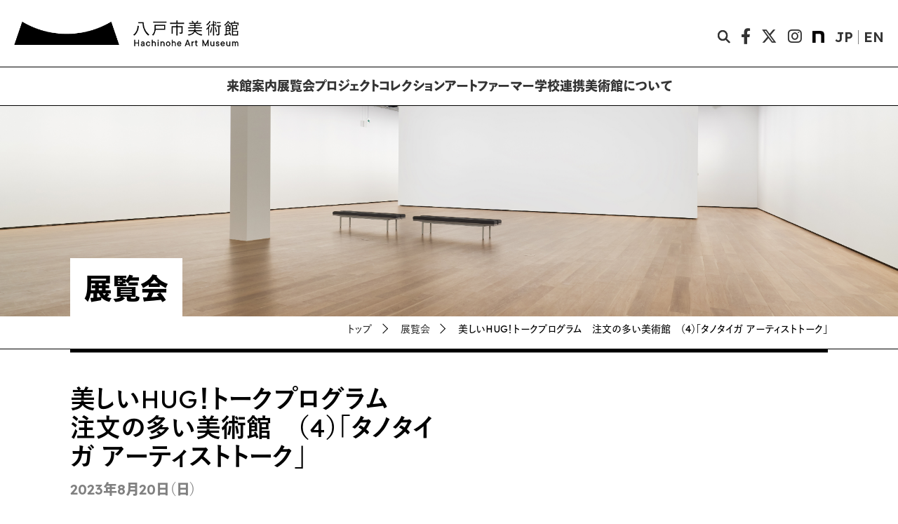

--- FILE ---
content_type: text/html; charset=UTF-8
request_url: https://hachinohe-art-museum.jp/exhibition/2505/
body_size: 12257
content:
<!DOCTYPE html>
<html lang="ja">

<head>
            <!-- Global site tag (gtag.js) - Google Analytics -->
        <script async src="https://www.googletagmanager.com/gtag/js?id=G-C6Q0J58L9M"></script>
        <script>
            window.dataLayer = window.dataLayer || [];

            function gtag() {
                dataLayer.push(arguments);
            }
            gtag('js', new Date());

            gtag('config', 'G-C6Q0J58L9M');
        </script>
        <meta charset="UTF-8">
    <meta http-equiv="X-UA-Compatible" content="IE=edge">
    <meta name="viewport" content="width=device-width, initial-scale=1.0">
    <meta name="format-detection" content="telephone=no">

    <link rel="shortcut icon" href="https://hachinohe-art-museum.jp/wp-content/themes/hachinohe-art-museum/lib/images/favicon.ico">
    <link rel="apple-touch-icon-precomposed" href="https://hachinohe-art-museum.jp/wp-content/themes/hachinohe-art-museum/lib/images/apple-touch-icon.png">
    <link rel="icon" type="image/png" href="https://hachinohe-art-museum.jp/wp-content/themes/hachinohe-art-museum/lib/images/android-touch-icon.png" size="192x192">
    <link rel="preconnect" href="https://fonts.googleapis.com">
    <link rel="preconnect" href="https://fonts.gstatic.com" crossorigin>
    <link href="https://fonts.googleapis.com/css2?family=Lexend:wght@400;500;600&display=swap" rel="stylesheet">
    <!-- <link rel="stylesheet" href="https://use.fontawesome.com/releases/v5.15.4/css/all.css" integrity="sha384-DyZ88mC6Up2uqS4h/KRgHuoeGwBcD4Ng9SiP4dIRy0EXTlnuz47vAwmeGwVChigm" crossorigin="anonymous"> -->
    <link rel="stylesheet" href="https://hachinohe-art-museum.jp/wp-content/themes/hachinohe-art-museum/lib/fontawesome/css/all.css">
            <script type="text/javascript" src="//typesquare.com/3/tsst/script/ja/typesquare.js?61638384bb104e66ab082bb2ac1e02e5" charset="utf-8"></script>
    
    <title>美しいHUG！トークプログラム 注文の多い美術館 （4）「タノタイガ アーティストトーク」 ｜ 八戸市美術館</title>

		<!-- All in One SEO 4.1.6.2 -->
		<meta name="description" content="「美しいHUG！」のトークプログラムです。参加アーティストとゲストキュレーター森司が、ゲストを交え、これからの美術館のあり方や作品について深掘りするトークプログラムシリーズ「注文の多い美術館」を全6回開催します。 第4回目は、タノタイガ氏によるアーティストトークです。 テーマ｜タノタイガ アーティストトーク 出演｜タノタイガ、佐藤慎也、森司 日時｜2023年8月20日（日）14:00〜15:30 場所｜八戸市美術館ジャイアントルーム 参加費｜無料 定員｜30名 申込方法｜八戸市美術館へメールまたは電話 申込先｜八戸市美術館 art@city.hachinohe.aomori.jp ／ 0178-45-8338 トークプログラムシリーズ「注文の多い美術館」は全6回開催します。 （1）2023年4月29日（土）14:00〜16:00 「ホワイトキューブとストリート」 出演：川俣正、芹沢高志、佐藤慎也、森司 （2）2023年4月30日（日）14:00〜16:00 「アートプロジェクトと青森」 出演：きむらとしろうじんじん、熊倉純子、日沼禎子、森司 （3）2023年7月9日（日）14:00〜15:30 「黒川岳 アーティストトーク」 出演：黒川岳、小山田徹、森司 （4）2023年8月20日（日）14:00〜15:30 「タノタイガ アーティストトーク」 出演：タノタイガ、佐藤慎也、森司 （5）2023年8月26日（土）14:00〜15:30 「井川丹 アーティストトーク」 出演：井川丹、大西健太郎、田中文久、大澤苑美、森司 （6）2023年8月27日（日）14:00〜16:00 「ジャイアントルームとコレクション」 出演：青木野枝、日比野克彦、藤浩志、森司 美しいHUG！詳細はこちら" />
		<meta name="robots" content="max-image-preview:large" />
		<link rel="canonical" href="https://hachinohe-art-museum.jp/exhibition/2505" />
		<meta property="og:locale" content="ja_JP" />
		<meta property="og:site_name" content="八戸市美術館 ｜ 八戸市美術館は、アートを通した出会いが人を育み、人の成長がまちを創る「出会いと学びのアートファーム」をコンセプトとした美術館です。" />
		<meta property="og:type" content="article" />
		<meta property="og:title" content="美しいHUG！トークプログラム 注文の多い美術館 （4）「タノタイガ アーティストトーク」 ｜ 八戸市美術館" />
		<meta property="og:description" content="「美しいHUG！」のトークプログラムです。参加アーティストとゲストキュレーター森司が、ゲストを交え、これからの美術館のあり方や作品について深掘りするトークプログラムシリーズ「注文の多い美術館」を全6回開催します。 第4回目は、タノタイガ氏によるアーティストトークです。 テーマ｜タノタイガ アーティストトーク 出演｜タノタイガ、佐藤慎也、森司 日時｜2023年8月20日（日）14:00〜15:30 場所｜八戸市美術館ジャイアントルーム 参加費｜無料 定員｜30名 申込方法｜八戸市美術館へメールまたは電話 申込先｜八戸市美術館 art@city.hachinohe.aomori.jp ／ 0178-45-8338 トークプログラムシリーズ「注文の多い美術館」は全6回開催します。 （1）2023年4月29日（土）14:00〜16:00 「ホワイトキューブとストリート」 出演：川俣正、芹沢高志、佐藤慎也、森司 （2）2023年4月30日（日）14:00〜16:00 「アートプロジェクトと青森」 出演：きむらとしろうじんじん、熊倉純子、日沼禎子、森司 （3）2023年7月9日（日）14:00〜15:30 「黒川岳 アーティストトーク」 出演：黒川岳、小山田徹、森司 （4）2023年8月20日（日）14:00〜15:30 「タノタイガ アーティストトーク」 出演：タノタイガ、佐藤慎也、森司 （5）2023年8月26日（土）14:00〜15:30 「井川丹 アーティストトーク」 出演：井川丹、大西健太郎、田中文久、大澤苑美、森司 （6）2023年8月27日（日）14:00〜16:00 「ジャイアントルームとコレクション」 出演：青木野枝、日比野克彦、藤浩志、森司 美しいHUG！詳細はこちら" />
		<meta property="og:url" content="https://hachinohe-art-museum.jp/exhibition/2505" />
		<meta property="og:image" content="https://hachinohe-art-museum.jp/wp-content/uploads/2021/11/ogp.jpg" />
		<meta property="og:image:secure_url" content="https://hachinohe-art-museum.jp/wp-content/uploads/2021/11/ogp.jpg" />
		<meta property="og:image:width" content="1201" />
		<meta property="og:image:height" content="631" />
		<meta property="article:published_time" content="2023-08-02T23:00:00+00:00" />
		<meta property="article:modified_time" content="2023-08-12T07:42:31+00:00" />
		<meta property="article:publisher" content="https://www.facebook.com/HachinoheArtMuseum/" />
		<meta name="twitter:card" content="summary" />
		<meta name="twitter:site" content="@hachinohe_art_m" />
		<meta name="twitter:title" content="美しいHUG！トークプログラム 注文の多い美術館 （4）「タノタイガ アーティストトーク」 ｜ 八戸市美術館" />
		<meta name="twitter:description" content="「美しいHUG！」のトークプログラムです。参加アーティストとゲストキュレーター森司が、ゲストを交え、これからの美術館のあり方や作品について深掘りするトークプログラムシリーズ「注文の多い美術館」を全6回開催します。 第4回目は、タノタイガ氏によるアーティストトークです。 テーマ｜タノタイガ アーティストトーク 出演｜タノタイガ、佐藤慎也、森司 日時｜2023年8月20日（日）14:00〜15:30 場所｜八戸市美術館ジャイアントルーム 参加費｜無料 定員｜30名 申込方法｜八戸市美術館へメールまたは電話 申込先｜八戸市美術館 art@city.hachinohe.aomori.jp ／ 0178-45-8338 トークプログラムシリーズ「注文の多い美術館」は全6回開催します。 （1）2023年4月29日（土）14:00〜16:00 「ホワイトキューブとストリート」 出演：川俣正、芹沢高志、佐藤慎也、森司 （2）2023年4月30日（日）14:00〜16:00 「アートプロジェクトと青森」 出演：きむらとしろうじんじん、熊倉純子、日沼禎子、森司 （3）2023年7月9日（日）14:00〜15:30 「黒川岳 アーティストトーク」 出演：黒川岳、小山田徹、森司 （4）2023年8月20日（日）14:00〜15:30 「タノタイガ アーティストトーク」 出演：タノタイガ、佐藤慎也、森司 （5）2023年8月26日（土）14:00〜15:30 「井川丹 アーティストトーク」 出演：井川丹、大西健太郎、田中文久、大澤苑美、森司 （6）2023年8月27日（日）14:00〜16:00 「ジャイアントルームとコレクション」 出演：青木野枝、日比野克彦、藤浩志、森司 美しいHUG！詳細はこちら" />
		<meta name="twitter:creator" content="@hachinohe_art_m" />
		<meta name="twitter:image" content="https://hachinohe-art-museum.jp/wp-content/uploads/2021/11/ogp.jpg" />
		<script type="application/ld+json" class="aioseo-schema">
			{"@context":"https:\/\/schema.org","@graph":[{"@type":"WebSite","@id":"https:\/\/hachinohe-art-museum.jp\/#website","url":"https:\/\/hachinohe-art-museum.jp\/","name":"\u516b\u6238\u5e02\u7f8e\u8853\u9928","description":"\u516b\u6238\u5e02\u7f8e\u8853\u9928\u306f\u3001\u30a2\u30fc\u30c8\u3092\u901a\u3057\u305f\u51fa\u4f1a\u3044\u304c\u4eba\u3092\u80b2\u307f\u3001\u4eba\u306e\u6210\u9577\u304c\u307e\u3061\u3092\u5275\u308b\u300c\u51fa\u4f1a\u3044\u3068\u5b66\u3073\u306e\u30a2\u30fc\u30c8\u30d5\u30a1\u30fc\u30e0\u300d\u3092\u30b3\u30f3\u30bb\u30d7\u30c8\u3068\u3057\u305f\u7f8e\u8853\u9928\u3067\u3059\u3002","inLanguage":"ja","publisher":{"@id":"https:\/\/hachinohe-art-museum.jp\/#organization"}},{"@type":"Organization","@id":"https:\/\/hachinohe-art-museum.jp\/#organization","name":"\u516b\u6238\u5e02\u7f8e\u8853\u9928","url":"https:\/\/hachinohe-art-museum.jp\/","sameAs":["https:\/\/www.facebook.com\/HachinoheArtMuseum\/","https:\/\/twitter.com\/hachinohe_art_m","https:\/\/www.instagram.com\/hachinohe_art_museum\/"]},{"@type":"BreadcrumbList","@id":"https:\/\/hachinohe-art-museum.jp\/exhibition\/2505#breadcrumblist","itemListElement":[{"@type":"ListItem","@id":"https:\/\/hachinohe-art-museum.jp\/#listItem","position":1,"item":{"@type":"WebPage","@id":"https:\/\/hachinohe-art-museum.jp\/","name":"\u30db\u30fc\u30e0","description":"\u516b\u6238\u5e02\u7f8e\u8853\u9928\u306f\u3001\u30a2\u30fc\u30c8\u3092\u901a\u3057\u305f\u51fa\u4f1a\u3044\u304c\u4eba\u3092\u80b2\u307f\u3001\u4eba\u306e\u6210\u9577\u304c\u307e\u3061\u3092\u5275\u308b\u300c\u51fa\u4f1a\u3044\u3068\u5b66\u3073\u306e\u30a2\u30fc\u30c8\u30d5\u30a1\u30fc\u30e0\u300d\u3092\u30b3\u30f3\u30bb\u30d7\u30c8\u3068\u3057\u305f\u7f8e\u8853\u9928\u3067\u3059\u3002","url":"https:\/\/hachinohe-art-museum.jp\/"},"nextItem":"https:\/\/hachinohe-art-museum.jp\/exhibition\/2505#listItem"},{"@type":"ListItem","@id":"https:\/\/hachinohe-art-museum.jp\/exhibition\/2505#listItem","position":2,"item":{"@type":"WebPage","@id":"https:\/\/hachinohe-art-museum.jp\/exhibition\/2505","name":"\u7f8e\u3057\u3044HUG\uff01\u30c8\u30fc\u30af\u30d7\u30ed\u30b0\u30e9\u30e0\u3000\u6ce8\u6587\u306e\u591a\u3044\u7f8e\u8853\u9928\u3000\uff084\uff09\u300c\u30bf\u30ce\u30bf\u30a4\u30ac \u30a2\u30fc\u30c6\u30a3\u30b9\u30c8\u30c8\u30fc\u30af\u300d","description":"\u300c\u7f8e\u3057\u3044HUG\uff01\u300d\u306e\u30c8\u30fc\u30af\u30d7\u30ed\u30b0\u30e9\u30e0\u3067\u3059\u3002\u53c2\u52a0\u30a2\u30fc\u30c6\u30a3\u30b9\u30c8\u3068\u30b2\u30b9\u30c8\u30ad\u30e5\u30ec\u30fc\u30bf\u30fc\u68ee\u53f8\u304c\u3001\u30b2\u30b9\u30c8\u3092\u4ea4\u3048\u3001\u3053\u308c\u304b\u3089\u306e\u7f8e\u8853\u9928\u306e\u3042\u308a\u65b9\u3084\u4f5c\u54c1\u306b\u3064\u3044\u3066\u6df1\u6398\u308a\u3059\u308b\u30c8\u30fc\u30af\u30d7\u30ed\u30b0\u30e9\u30e0\u30b7\u30ea\u30fc\u30ba\u300c\u6ce8\u6587\u306e\u591a\u3044\u7f8e\u8853\u9928\u300d\u3092\u51686\u56de\u958b\u50ac\u3057\u307e\u3059\u3002 \u7b2c4\u56de\u76ee\u306f\u3001\u30bf\u30ce\u30bf\u30a4\u30ac\u6c0f\u306b\u3088\u308b\u30a2\u30fc\u30c6\u30a3\u30b9\u30c8\u30c8\u30fc\u30af\u3067\u3059\u3002 \u30c6\u30fc\u30de\uff5c\u30bf\u30ce\u30bf\u30a4\u30ac \u30a2\u30fc\u30c6\u30a3\u30b9\u30c8\u30c8\u30fc\u30af \u51fa\u6f14\uff5c\u30bf\u30ce\u30bf\u30a4\u30ac\u3001\u4f50\u85e4\u614e\u4e5f\u3001\u68ee\u53f8 \u65e5\u6642\uff5c2023\u5e748\u670820\u65e5\uff08\u65e5\uff0914:00\u301c15:30 \u5834\u6240\uff5c\u516b\u6238\u5e02\u7f8e\u8853\u9928\u30b8\u30e3\u30a4\u30a2\u30f3\u30c8\u30eb\u30fc\u30e0 \u53c2\u52a0\u8cbb\uff5c\u7121\u6599 \u5b9a\u54e1\uff5c30\u540d \u7533\u8fbc\u65b9\u6cd5\uff5c\u516b\u6238\u5e02\u7f8e\u8853\u9928\u3078\u30e1\u30fc\u30eb\u307e\u305f\u306f\u96fb\u8a71 \u7533\u8fbc\u5148\uff5c\u516b\u6238\u5e02\u7f8e\u8853\u9928 art@city.hachinohe.aomori.jp \uff0f 0178-45-8338 \u30c8\u30fc\u30af\u30d7\u30ed\u30b0\u30e9\u30e0\u30b7\u30ea\u30fc\u30ba\u300c\u6ce8\u6587\u306e\u591a\u3044\u7f8e\u8853\u9928\u300d\u306f\u51686\u56de\u958b\u50ac\u3057\u307e\u3059\u3002 \uff081\uff092023\u5e744\u670829\u65e5\uff08\u571f\uff0914:00\u301c16:00 \u300c\u30db\u30ef\u30a4\u30c8\u30ad\u30e5\u30fc\u30d6\u3068\u30b9\u30c8\u30ea\u30fc\u30c8\u300d \u51fa\u6f14\uff1a\u5ddd\u4fe3\u6b63\u3001\u82b9\u6ca2\u9ad8\u5fd7\u3001\u4f50\u85e4\u614e\u4e5f\u3001\u68ee\u53f8 \uff082\uff092023\u5e744\u670830\u65e5\uff08\u65e5\uff0914:00\u301c16:00 \u300c\u30a2\u30fc\u30c8\u30d7\u30ed\u30b8\u30a7\u30af\u30c8\u3068\u9752\u68ee\u300d \u51fa\u6f14\uff1a\u304d\u3080\u3089\u3068\u3057\u308d\u3046\u3058\u3093\u3058\u3093\u3001\u718a\u5009\u7d14\u5b50\u3001\u65e5\u6cbc\u798e\u5b50\u3001\u68ee\u53f8 \uff083\uff092023\u5e747\u67089\u65e5\uff08\u65e5\uff0914:00\u301c15:30 \u300c\u9ed2\u5ddd\u5cb3 \u30a2\u30fc\u30c6\u30a3\u30b9\u30c8\u30c8\u30fc\u30af\u300d \u51fa\u6f14\uff1a\u9ed2\u5ddd\u5cb3\u3001\u5c0f\u5c71\u7530\u5fb9\u3001\u68ee\u53f8 \uff084\uff092023\u5e748\u670820\u65e5\uff08\u65e5\uff0914:00\u301c15:30 \u300c\u30bf\u30ce\u30bf\u30a4\u30ac \u30a2\u30fc\u30c6\u30a3\u30b9\u30c8\u30c8\u30fc\u30af\u300d \u51fa\u6f14\uff1a\u30bf\u30ce\u30bf\u30a4\u30ac\u3001\u4f50\u85e4\u614e\u4e5f\u3001\u68ee\u53f8 \uff085\uff092023\u5e748\u670826\u65e5\uff08\u571f\uff0914:00\u301c15:30 \u300c\u4e95\u5ddd\u4e39 \u30a2\u30fc\u30c6\u30a3\u30b9\u30c8\u30c8\u30fc\u30af\u300d \u51fa\u6f14\uff1a\u4e95\u5ddd\u4e39\u3001\u5927\u897f\u5065\u592a\u90ce\u3001\u7530\u4e2d\u6587\u4e45\u3001\u5927\u6fa4\u82d1\u7f8e\u3001\u68ee\u53f8 \uff086\uff092023\u5e748\u670827\u65e5\uff08\u65e5\uff0914:00\u301c16:00 \u300c\u30b8\u30e3\u30a4\u30a2\u30f3\u30c8\u30eb\u30fc\u30e0\u3068\u30b3\u30ec\u30af\u30b7\u30e7\u30f3\u300d \u51fa\u6f14\uff1a\u9752\u6728\u91ce\u679d\u3001\u65e5\u6bd4\u91ce\u514b\u5f66\u3001\u85e4\u6d69\u5fd7\u3001\u68ee\u53f8 \u7f8e\u3057\u3044HUG\uff01\u8a73\u7d30\u306f\u3053\u3061\u3089","url":"https:\/\/hachinohe-art-museum.jp\/exhibition\/2505"},"previousItem":"https:\/\/hachinohe-art-museum.jp\/#listItem"}]},{"@type":"Person","@id":"https:\/\/hachinohe-art-museum.jp\/author\/poster_art_museum\/#author","url":"https:\/\/hachinohe-art-museum.jp\/author\/poster_art_museum\/","name":"poster_art_museum","image":{"@type":"ImageObject","@id":"https:\/\/hachinohe-art-museum.jp\/exhibition\/2505#authorImage","url":"https:\/\/secure.gravatar.com\/avatar\/b093adddca35cc8b08d284e8d10d50e7?s=96&d=mm&r=g","width":96,"height":96,"caption":"poster_art_museum"},"sameAs":["https:\/\/www.facebook.com\/HachinoheArtMuseum\/","https:\/\/twitter.com\/hachinohe_art_m","https:\/\/www.instagram.com\/hachinohe_art_museum\/"]},{"@type":"WebPage","@id":"https:\/\/hachinohe-art-museum.jp\/exhibition\/2505#webpage","url":"https:\/\/hachinohe-art-museum.jp\/exhibition\/2505","name":"\u7f8e\u3057\u3044HUG\uff01\u30c8\u30fc\u30af\u30d7\u30ed\u30b0\u30e9\u30e0 \u6ce8\u6587\u306e\u591a\u3044\u7f8e\u8853\u9928 \uff084\uff09\u300c\u30bf\u30ce\u30bf\u30a4\u30ac \u30a2\u30fc\u30c6\u30a3\u30b9\u30c8\u30c8\u30fc\u30af\u300d \uff5c \u516b\u6238\u5e02\u7f8e\u8853\u9928","description":"\u300c\u7f8e\u3057\u3044HUG\uff01\u300d\u306e\u30c8\u30fc\u30af\u30d7\u30ed\u30b0\u30e9\u30e0\u3067\u3059\u3002\u53c2\u52a0\u30a2\u30fc\u30c6\u30a3\u30b9\u30c8\u3068\u30b2\u30b9\u30c8\u30ad\u30e5\u30ec\u30fc\u30bf\u30fc\u68ee\u53f8\u304c\u3001\u30b2\u30b9\u30c8\u3092\u4ea4\u3048\u3001\u3053\u308c\u304b\u3089\u306e\u7f8e\u8853\u9928\u306e\u3042\u308a\u65b9\u3084\u4f5c\u54c1\u306b\u3064\u3044\u3066\u6df1\u6398\u308a\u3059\u308b\u30c8\u30fc\u30af\u30d7\u30ed\u30b0\u30e9\u30e0\u30b7\u30ea\u30fc\u30ba\u300c\u6ce8\u6587\u306e\u591a\u3044\u7f8e\u8853\u9928\u300d\u3092\u51686\u56de\u958b\u50ac\u3057\u307e\u3059\u3002 \u7b2c4\u56de\u76ee\u306f\u3001\u30bf\u30ce\u30bf\u30a4\u30ac\u6c0f\u306b\u3088\u308b\u30a2\u30fc\u30c6\u30a3\u30b9\u30c8\u30c8\u30fc\u30af\u3067\u3059\u3002 \u30c6\u30fc\u30de\uff5c\u30bf\u30ce\u30bf\u30a4\u30ac \u30a2\u30fc\u30c6\u30a3\u30b9\u30c8\u30c8\u30fc\u30af \u51fa\u6f14\uff5c\u30bf\u30ce\u30bf\u30a4\u30ac\u3001\u4f50\u85e4\u614e\u4e5f\u3001\u68ee\u53f8 \u65e5\u6642\uff5c2023\u5e748\u670820\u65e5\uff08\u65e5\uff0914:00\u301c15:30 \u5834\u6240\uff5c\u516b\u6238\u5e02\u7f8e\u8853\u9928\u30b8\u30e3\u30a4\u30a2\u30f3\u30c8\u30eb\u30fc\u30e0 \u53c2\u52a0\u8cbb\uff5c\u7121\u6599 \u5b9a\u54e1\uff5c30\u540d \u7533\u8fbc\u65b9\u6cd5\uff5c\u516b\u6238\u5e02\u7f8e\u8853\u9928\u3078\u30e1\u30fc\u30eb\u307e\u305f\u306f\u96fb\u8a71 \u7533\u8fbc\u5148\uff5c\u516b\u6238\u5e02\u7f8e\u8853\u9928 art@city.hachinohe.aomori.jp \uff0f 0178-45-8338 \u30c8\u30fc\u30af\u30d7\u30ed\u30b0\u30e9\u30e0\u30b7\u30ea\u30fc\u30ba\u300c\u6ce8\u6587\u306e\u591a\u3044\u7f8e\u8853\u9928\u300d\u306f\u51686\u56de\u958b\u50ac\u3057\u307e\u3059\u3002 \uff081\uff092023\u5e744\u670829\u65e5\uff08\u571f\uff0914:00\u301c16:00 \u300c\u30db\u30ef\u30a4\u30c8\u30ad\u30e5\u30fc\u30d6\u3068\u30b9\u30c8\u30ea\u30fc\u30c8\u300d \u51fa\u6f14\uff1a\u5ddd\u4fe3\u6b63\u3001\u82b9\u6ca2\u9ad8\u5fd7\u3001\u4f50\u85e4\u614e\u4e5f\u3001\u68ee\u53f8 \uff082\uff092023\u5e744\u670830\u65e5\uff08\u65e5\uff0914:00\u301c16:00 \u300c\u30a2\u30fc\u30c8\u30d7\u30ed\u30b8\u30a7\u30af\u30c8\u3068\u9752\u68ee\u300d \u51fa\u6f14\uff1a\u304d\u3080\u3089\u3068\u3057\u308d\u3046\u3058\u3093\u3058\u3093\u3001\u718a\u5009\u7d14\u5b50\u3001\u65e5\u6cbc\u798e\u5b50\u3001\u68ee\u53f8 \uff083\uff092023\u5e747\u67089\u65e5\uff08\u65e5\uff0914:00\u301c15:30 \u300c\u9ed2\u5ddd\u5cb3 \u30a2\u30fc\u30c6\u30a3\u30b9\u30c8\u30c8\u30fc\u30af\u300d \u51fa\u6f14\uff1a\u9ed2\u5ddd\u5cb3\u3001\u5c0f\u5c71\u7530\u5fb9\u3001\u68ee\u53f8 \uff084\uff092023\u5e748\u670820\u65e5\uff08\u65e5\uff0914:00\u301c15:30 \u300c\u30bf\u30ce\u30bf\u30a4\u30ac \u30a2\u30fc\u30c6\u30a3\u30b9\u30c8\u30c8\u30fc\u30af\u300d \u51fa\u6f14\uff1a\u30bf\u30ce\u30bf\u30a4\u30ac\u3001\u4f50\u85e4\u614e\u4e5f\u3001\u68ee\u53f8 \uff085\uff092023\u5e748\u670826\u65e5\uff08\u571f\uff0914:00\u301c15:30 \u300c\u4e95\u5ddd\u4e39 \u30a2\u30fc\u30c6\u30a3\u30b9\u30c8\u30c8\u30fc\u30af\u300d \u51fa\u6f14\uff1a\u4e95\u5ddd\u4e39\u3001\u5927\u897f\u5065\u592a\u90ce\u3001\u7530\u4e2d\u6587\u4e45\u3001\u5927\u6fa4\u82d1\u7f8e\u3001\u68ee\u53f8 \uff086\uff092023\u5e748\u670827\u65e5\uff08\u65e5\uff0914:00\u301c16:00 \u300c\u30b8\u30e3\u30a4\u30a2\u30f3\u30c8\u30eb\u30fc\u30e0\u3068\u30b3\u30ec\u30af\u30b7\u30e7\u30f3\u300d \u51fa\u6f14\uff1a\u9752\u6728\u91ce\u679d\u3001\u65e5\u6bd4\u91ce\u514b\u5f66\u3001\u85e4\u6d69\u5fd7\u3001\u68ee\u53f8 \u7f8e\u3057\u3044HUG\uff01\u8a73\u7d30\u306f\u3053\u3061\u3089","inLanguage":"ja","isPartOf":{"@id":"https:\/\/hachinohe-art-museum.jp\/#website"},"breadcrumb":{"@id":"https:\/\/hachinohe-art-museum.jp\/exhibition\/2505#breadcrumblist"},"author":"https:\/\/hachinohe-art-museum.jp\/author\/poster_art_museum\/#author","creator":"https:\/\/hachinohe-art-museum.jp\/author\/poster_art_museum\/#author","image":{"@type":"ImageObject","@id":"https:\/\/hachinohe-art-museum.jp\/#mainImage","url":"https:\/\/hachinohe-art-museum.jp\/wp-content\/uploads\/2023\/08\/\u30bf\u30ce\u30bf\u30a4\u30ab\u3099\u516b\u6238-scaled.jpg","width":1707,"height":2560},"primaryImageOfPage":{"@id":"https:\/\/hachinohe-art-museum.jp\/exhibition\/2505#mainImage"},"datePublished":"2023-08-02T23:00:00+09:00","dateModified":"2023-08-12T07:42:31+09:00"}]}
		</script>
		<!-- All in One SEO -->

<link rel='dns-prefetch' href='//ajax.googleapis.com' />
<link rel='dns-prefetch' href='//fonts.googleapis.com' />
<link rel='dns-prefetch' href='//s.w.org' />
<link rel='stylesheet' id='mec-select2-style-css'  href='https://hachinohe-art-museum.jp/wp-content/plugins/modern-events-calendar-lite/assets/packages/select2/select2.min.css' type='text/css' media='all' />
<link rel='stylesheet' id='mec-font-icons-css'  href='https://hachinohe-art-museum.jp/wp-content/plugins/modern-events-calendar-lite/assets/css/iconfonts.css' type='text/css' media='all' />
<link rel='stylesheet' id='mec-frontend-style-css'  href='https://hachinohe-art-museum.jp/wp-content/plugins/modern-events-calendar-lite/assets/css/frontend.min.css' type='text/css' media='all' />
<link rel='stylesheet' id='mec-tooltip-style-css'  href='https://hachinohe-art-museum.jp/wp-content/plugins/modern-events-calendar-lite/assets/packages/tooltip/tooltip.css' type='text/css' media='all' />
<link rel='stylesheet' id='mec-tooltip-shadow-style-css'  href='https://hachinohe-art-museum.jp/wp-content/plugins/modern-events-calendar-lite/assets/packages/tooltip/tooltipster-sideTip-shadow.min.css' type='text/css' media='all' />
<link rel='stylesheet' id='featherlight-css'  href='https://hachinohe-art-museum.jp/wp-content/plugins/modern-events-calendar-lite/assets/packages/featherlight/featherlight.css' type='text/css' media='all' />
<link rel='stylesheet' id='mec-google-fonts-css'  href='//fonts.googleapis.com/css?family=Montserrat%3A400%2C700%7CRoboto%3A100%2C300%2C400%2C700&#038;ver=02a7fbc2e648dcde216c89edcdc101e7' type='text/css' media='all' />
<link rel='stylesheet' id='mec-lity-style-css'  href='https://hachinohe-art-museum.jp/wp-content/plugins/modern-events-calendar-lite/assets/packages/lity/lity.min.css' type='text/css' media='all' />
<link rel='stylesheet' id='mec-general-calendar-style-css'  href='https://hachinohe-art-museum.jp/wp-content/plugins/modern-events-calendar-lite/assets/css/mec-general-calendar.css' type='text/css' media='all' />
<link rel='stylesheet' id='sbi_styles-css'  href='https://hachinohe-art-museum.jp/wp-content/plugins/instagram-feed/css/sbi-styles.min.css' type='text/css' media='all' />
<link rel='stylesheet' id='wp-block-library-css'  href='https://hachinohe-art-museum.jp/wp-includes/css/dist/block-library/style.min.css' type='text/css' media='all' />
<link rel='stylesheet' id='destyle-css'  href='https://hachinohe-art-museum.jp/wp-content/themes/hachinohe-art-museum/lib/css/destyle.css' type='text/css' media='all' />
<link rel='stylesheet' id='styles-css'  href='https://hachinohe-art-museum.jp/wp-content/themes/hachinohe-art-museum/lib/css/styles.css?1767679526&#038;ver=02a7fbc2e648dcde216c89edcdc101e7' type='text/css' media='all' />
<script type='text/javascript' src='//ajax.googleapis.com/ajax/libs/jquery/3.5.1/jquery.min.js' id='jquery-js'></script>
<script type='text/javascript' src='https://hachinohe-art-museum.jp/wp-content/plugins/modern-events-calendar-lite/assets/js/mec-general-calendar.js' id='mec-general-calendar-script-js'></script>
<script type='text/javascript' id='mec-frontend-script-js-extra'>
/* <![CDATA[ */
var mecdata = {"day":"\u65e5","days":"\u65e5","hour":"\u6642\u9593","hours":"\u6642\u9593","minute":"\u5206","minutes":"\u5206","second":"\u79d2","seconds":"\u79d2","elementor_edit_mode":"no","recapcha_key":"","ajax_url":"https:\/\/hachinohe-art-museum.jp\/wp-admin\/admin-ajax.php","fes_nonce":"08df426aa4","current_year":"2026","current_month":"01","datepicker_format":"yy\/mm\/dd&Y\/m\/d"};
/* ]]> */
</script>
<script type='text/javascript' src='https://hachinohe-art-museum.jp/wp-content/plugins/modern-events-calendar-lite/assets/js/frontend.js' id='mec-frontend-script-js'></script>
<script type='text/javascript' src='https://hachinohe-art-museum.jp/wp-content/plugins/modern-events-calendar-lite/assets/js/events.js' id='mec-events-script-js'></script>
<link rel="https://api.w.org/" href="https://hachinohe-art-museum.jp/wp-json/" /><link rel="alternate" type="application/json" href="https://hachinohe-art-museum.jp/wp-json/wp/v2/exhibition/2505" /><link rel="alternate" type="application/json+oembed" href="https://hachinohe-art-museum.jp/wp-json/oembed/1.0/embed?url=https%3A%2F%2Fhachinohe-art-museum.jp%2Fexhibition%2F2505" />
<link rel="alternate" type="text/xml+oembed" href="https://hachinohe-art-museum.jp/wp-json/oembed/1.0/embed?url=https%3A%2F%2Fhachinohe-art-museum.jp%2Fexhibition%2F2505&#038;format=xml" />
<style type="text/css">.mec-wrap, .mec-wrap div:not([class^="elementor-"]), .lity-container, .mec-wrap h1, .mec-wrap h2, .mec-wrap h3, .mec-wrap h4, .mec-wrap h5, .mec-wrap h6, .entry-content .mec-wrap h1, .entry-content .mec-wrap h2, .entry-content .mec-wrap h3, .entry-content .mec-wrap h4, .entry-content .mec-wrap h5, .entry-content .mec-wrap h6, .mec-wrap .mec-totalcal-box input[type="submit"], .mec-wrap .mec-totalcal-box .mec-totalcal-view span, .mec-agenda-event-title a, .lity-content .mec-events-meta-group-booking select, .lity-content .mec-book-ticket-variation h5, .lity-content .mec-events-meta-group-booking input[type="number"], .lity-content .mec-events-meta-group-booking input[type="text"], .lity-content .mec-events-meta-group-booking input[type="email"],.mec-organizer-item a, .mec-single-event .mec-events-meta-group-booking ul.mec-book-tickets-container li.mec-book-ticket-container label { font-family: "Montserrat", -apple-system, BlinkMacSystemFont, "Segoe UI", Roboto, sans-serif;}.mec-event-content p, .mec-search-bar-result .mec-event-detail{ font-family: Roboto, sans-serif;} .mec-wrap .mec-totalcal-box input, .mec-wrap .mec-totalcal-box select, .mec-checkboxes-search .mec-searchbar-category-wrap, .mec-wrap .mec-totalcal-box .mec-totalcal-view span { font-family: "Roboto", Helvetica, Arial, sans-serif; }.mec-event-grid-modern .event-grid-modern-head .mec-event-day, .mec-event-list-minimal .mec-time-details, .mec-event-list-minimal .mec-event-detail, .mec-event-list-modern .mec-event-detail, .mec-event-grid-minimal .mec-time-details, .mec-event-grid-minimal .mec-event-detail, .mec-event-grid-simple .mec-event-detail, .mec-event-cover-modern .mec-event-place, .mec-event-cover-clean .mec-event-place, .mec-calendar .mec-event-article .mec-localtime-details div, .mec-calendar .mec-event-article .mec-event-detail, .mec-calendar.mec-calendar-daily .mec-calendar-d-top h2, .mec-calendar.mec-calendar-daily .mec-calendar-d-top h3, .mec-toggle-item-col .mec-event-day, .mec-weather-summary-temp { font-family: "Roboto", sans-serif; } .mec-fes-form, .mec-fes-list, .mec-fes-form input, .mec-event-date .mec-tooltip .box, .mec-event-status .mec-tooltip .box, .ui-datepicker.ui-widget, .mec-fes-form button[type="submit"].mec-fes-sub-button, .mec-wrap .mec-timeline-events-container p, .mec-wrap .mec-timeline-events-container h4, .mec-wrap .mec-timeline-events-container div, .mec-wrap .mec-timeline-events-container a, .mec-wrap .mec-timeline-events-container span { font-family: -apple-system, BlinkMacSystemFont, "Segoe UI", Roboto, sans-serif !important; }.mec-event-grid-minimal .mec-modal-booking-button:hover, .mec-events-timeline-wrap .mec-organizer-item a, .mec-events-timeline-wrap .mec-organizer-item:after, .mec-events-timeline-wrap .mec-shortcode-organizers i, .mec-timeline-event .mec-modal-booking-button, .mec-wrap .mec-map-lightbox-wp.mec-event-list-classic .mec-event-date, .mec-timetable-t2-col .mec-modal-booking-button:hover, .mec-event-container-classic .mec-modal-booking-button:hover, .mec-calendar-events-side .mec-modal-booking-button:hover, .mec-event-grid-yearly  .mec-modal-booking-button, .mec-events-agenda .mec-modal-booking-button, .mec-event-grid-simple .mec-modal-booking-button, .mec-event-list-minimal  .mec-modal-booking-button:hover, .mec-timeline-month-divider,  .mec-wrap.colorskin-custom .mec-totalcal-box .mec-totalcal-view span:hover,.mec-wrap.colorskin-custom .mec-calendar.mec-event-calendar-classic .mec-selected-day,.mec-wrap.colorskin-custom .mec-color, .mec-wrap.colorskin-custom .mec-event-sharing-wrap .mec-event-sharing > li:hover a, .mec-wrap.colorskin-custom .mec-color-hover:hover, .mec-wrap.colorskin-custom .mec-color-before *:before ,.mec-wrap.colorskin-custom .mec-widget .mec-event-grid-classic.owl-carousel .owl-nav i,.mec-wrap.colorskin-custom .mec-event-list-classic a.magicmore:hover,.mec-wrap.colorskin-custom .mec-event-grid-simple:hover .mec-event-title,.mec-wrap.colorskin-custom .mec-single-event .mec-event-meta dd.mec-events-event-categories:before,.mec-wrap.colorskin-custom .mec-single-event-date:before,.mec-wrap.colorskin-custom .mec-single-event-time:before,.mec-wrap.colorskin-custom .mec-events-meta-group.mec-events-meta-group-venue:before,.mec-wrap.colorskin-custom .mec-calendar .mec-calendar-side .mec-previous-month i,.mec-wrap.colorskin-custom .mec-calendar .mec-calendar-side .mec-next-month:hover,.mec-wrap.colorskin-custom .mec-calendar .mec-calendar-side .mec-previous-month:hover,.mec-wrap.colorskin-custom .mec-calendar .mec-calendar-side .mec-next-month:hover,.mec-wrap.colorskin-custom .mec-calendar.mec-event-calendar-classic dt.mec-selected-day:hover,.mec-wrap.colorskin-custom .mec-infowindow-wp h5 a:hover, .colorskin-custom .mec-events-meta-group-countdown .mec-end-counts h3,.mec-calendar .mec-calendar-side .mec-next-month i,.mec-wrap .mec-totalcal-box i,.mec-calendar .mec-event-article .mec-event-title a:hover,.mec-attendees-list-details .mec-attendee-profile-link a:hover,.mec-wrap.colorskin-custom .mec-next-event-details li i, .mec-next-event-details i:before, .mec-marker-infowindow-wp .mec-marker-infowindow-count, .mec-next-event-details a,.mec-wrap.colorskin-custom .mec-events-masonry-cats a.mec-masonry-cat-selected,.lity .mec-color,.lity .mec-color-before :before,.lity .mec-color-hover:hover,.lity .mec-wrap .mec-color,.lity .mec-wrap .mec-color-before :before,.lity .mec-wrap .mec-color-hover:hover,.leaflet-popup-content .mec-color,.leaflet-popup-content .mec-color-before :before,.leaflet-popup-content .mec-color-hover:hover,.leaflet-popup-content .mec-wrap .mec-color,.leaflet-popup-content .mec-wrap .mec-color-before :before,.leaflet-popup-content .mec-wrap .mec-color-hover:hover, .mec-calendar.mec-calendar-daily .mec-calendar-d-table .mec-daily-view-day.mec-daily-view-day-active.mec-color, .mec-map-boxshow div .mec-map-view-event-detail.mec-event-detail i,.mec-map-boxshow div .mec-map-view-event-detail.mec-event-detail:hover,.mec-map-boxshow .mec-color,.mec-map-boxshow .mec-color-before :before,.mec-map-boxshow .mec-color-hover:hover,.mec-map-boxshow .mec-wrap .mec-color,.mec-map-boxshow .mec-wrap .mec-color-before :before,.mec-map-boxshow .mec-wrap .mec-color-hover:hover, .mec-choosen-time-message, .mec-booking-calendar-month-navigation .mec-next-month:hover, .mec-booking-calendar-month-navigation .mec-previous-month:hover, .mec-yearly-view-wrap .mec-agenda-event-title a:hover, .mec-yearly-view-wrap .mec-yearly-title-sec .mec-next-year i, .mec-yearly-view-wrap .mec-yearly-title-sec .mec-previous-year i, .mec-yearly-view-wrap .mec-yearly-title-sec .mec-next-year:hover, .mec-yearly-view-wrap .mec-yearly-title-sec .mec-previous-year:hover, .mec-av-spot .mec-av-spot-head .mec-av-spot-box span, .mec-wrap.colorskin-custom .mec-calendar .mec-calendar-side .mec-previous-month:hover .mec-load-month-link, .mec-wrap.colorskin-custom .mec-calendar .mec-calendar-side .mec-next-month:hover .mec-load-month-link, .mec-yearly-view-wrap .mec-yearly-title-sec .mec-previous-year:hover .mec-load-month-link, .mec-yearly-view-wrap .mec-yearly-title-sec .mec-next-year:hover .mec-load-month-link, .mec-skin-list-events-container .mec-data-fields-tooltip .mec-data-fields-tooltip-box ul .mec-event-data-field-item a, .mec-booking-shortcode .mec-event-ticket-name, .mec-booking-shortcode .mec-event-ticket-price, .mec-booking-shortcode .mec-ticket-variation-name, .mec-booking-shortcode .mec-ticket-variation-price, .mec-booking-shortcode label, .mec-booking-shortcode .nice-select, .mec-booking-shortcode input, .mec-booking-shortcode span.mec-book-price-detail-description, .mec-booking-shortcode .mec-ticket-name, .mec-booking-shortcode label.wn-checkbox-label, .mec-wrap.mec-cart table tr td a {color: #81989e}.mec-skin-carousel-container .mec-event-footer-carousel-type3 .mec-modal-booking-button:hover, .mec-wrap.colorskin-custom .mec-event-sharing .mec-event-share:hover .event-sharing-icon,.mec-wrap.colorskin-custom .mec-event-grid-clean .mec-event-date,.mec-wrap.colorskin-custom .mec-event-list-modern .mec-event-sharing > li:hover a i,.mec-wrap.colorskin-custom .mec-event-list-modern .mec-event-sharing .mec-event-share:hover .mec-event-sharing-icon,.mec-wrap.colorskin-custom .mec-event-list-modern .mec-event-sharing li:hover a i,.mec-wrap.colorskin-custom .mec-calendar:not(.mec-event-calendar-classic) .mec-selected-day,.mec-wrap.colorskin-custom .mec-calendar .mec-selected-day:hover,.mec-wrap.colorskin-custom .mec-calendar .mec-calendar-row  dt.mec-has-event:hover,.mec-wrap.colorskin-custom .mec-calendar .mec-has-event:after, .mec-wrap.colorskin-custom .mec-bg-color, .mec-wrap.colorskin-custom .mec-bg-color-hover:hover, .colorskin-custom .mec-event-sharing-wrap:hover > li, .mec-wrap.colorskin-custom .mec-totalcal-box .mec-totalcal-view span.mec-totalcalview-selected,.mec-wrap .flip-clock-wrapper ul li a div div.inn,.mec-wrap .mec-totalcal-box .mec-totalcal-view span.mec-totalcalview-selected,.event-carousel-type1-head .mec-event-date-carousel,.mec-event-countdown-style3 .mec-event-date,#wrap .mec-wrap article.mec-event-countdown-style1,.mec-event-countdown-style1 .mec-event-countdown-part3 a.mec-event-button,.mec-wrap .mec-event-countdown-style2,.mec-map-get-direction-btn-cnt input[type="submit"],.mec-booking button,span.mec-marker-wrap,.mec-wrap.colorskin-custom .mec-timeline-events-container .mec-timeline-event-date:before, .mec-has-event-for-booking.mec-active .mec-calendar-novel-selected-day, .mec-booking-tooltip.multiple-time .mec-booking-calendar-date.mec-active, .mec-booking-tooltip.multiple-time .mec-booking-calendar-date:hover, .mec-ongoing-normal-label, .mec-calendar .mec-has-event:after, .mec-event-list-modern .mec-event-sharing li:hover .telegram{background-color: #81989e;}.mec-booking-tooltip.multiple-time .mec-booking-calendar-date:hover, .mec-calendar-day.mec-active .mec-booking-tooltip.multiple-time .mec-booking-calendar-date.mec-active{ background-color: #81989e;}.mec-skin-carousel-container .mec-event-footer-carousel-type3 .mec-modal-booking-button:hover, .mec-timeline-month-divider, .mec-wrap.colorskin-custom .mec-single-event .mec-speakers-details ul li .mec-speaker-avatar a:hover img,.mec-wrap.colorskin-custom .mec-event-list-modern .mec-event-sharing > li:hover a i,.mec-wrap.colorskin-custom .mec-event-list-modern .mec-event-sharing .mec-event-share:hover .mec-event-sharing-icon,.mec-wrap.colorskin-custom .mec-event-list-standard .mec-month-divider span:before,.mec-wrap.colorskin-custom .mec-single-event .mec-social-single:before,.mec-wrap.colorskin-custom .mec-single-event .mec-frontbox-title:before,.mec-wrap.colorskin-custom .mec-calendar .mec-calendar-events-side .mec-table-side-day, .mec-wrap.colorskin-custom .mec-border-color, .mec-wrap.colorskin-custom .mec-border-color-hover:hover, .colorskin-custom .mec-single-event .mec-frontbox-title:before, .colorskin-custom .mec-single-event .mec-wrap-checkout h4:before, .colorskin-custom .mec-single-event .mec-events-meta-group-booking form > h4:before, .mec-wrap.colorskin-custom .mec-totalcal-box .mec-totalcal-view span.mec-totalcalview-selected,.mec-wrap .mec-totalcal-box .mec-totalcal-view span.mec-totalcalview-selected,.event-carousel-type1-head .mec-event-date-carousel:after,.mec-wrap.colorskin-custom .mec-events-masonry-cats a.mec-masonry-cat-selected, .mec-marker-infowindow-wp .mec-marker-infowindow-count, .mec-wrap.colorskin-custom .mec-events-masonry-cats a:hover, .mec-has-event-for-booking .mec-calendar-novel-selected-day, .mec-booking-tooltip.multiple-time .mec-booking-calendar-date.mec-active, .mec-booking-tooltip.multiple-time .mec-booking-calendar-date:hover, .mec-virtual-event-history h3:before, .mec-booking-tooltip.multiple-time .mec-booking-calendar-date:hover, .mec-calendar-day.mec-active .mec-booking-tooltip.multiple-time .mec-booking-calendar-date.mec-active, .mec-rsvp-form-box form > h4:before, .mec-wrap .mec-box-title::before, .mec-box-title::before  {border-color: #81989e;}.mec-wrap.colorskin-custom .mec-event-countdown-style3 .mec-event-date:after,.mec-wrap.colorskin-custom .mec-month-divider span:before, .mec-calendar.mec-event-container-simple dl dt.mec-selected-day, .mec-calendar.mec-event-container-simple dl dt.mec-selected-day:hover{border-bottom-color:#81989e;}.mec-wrap.colorskin-custom  article.mec-event-countdown-style1 .mec-event-countdown-part2:after{border-color: transparent transparent transparent #81989e;}.mec-wrap.colorskin-custom .mec-box-shadow-color { box-shadow: 0 4px 22px -7px #81989e;}.mec-events-timeline-wrap .mec-shortcode-organizers, .mec-timeline-event .mec-modal-booking-button, .mec-events-timeline-wrap:before, .mec-wrap.colorskin-custom .mec-timeline-event-local-time, .mec-wrap.colorskin-custom .mec-timeline-event-time ,.mec-wrap.colorskin-custom .mec-timeline-event-location,.mec-choosen-time-message { background: rgba(129,152,158,.11);}.mec-wrap.colorskin-custom .mec-timeline-events-container .mec-timeline-event-date:after{ background: rgba(129,152,158,.3);}.mec-booking-shortcode button { box-shadow: 0 2px 2px rgba(129 152 158 / 27%);}.mec-booking-shortcode button.mec-book-form-back-button{ background-color: rgba(129 152 158 / 40%);}.mec-events-meta-group-booking-shortcode{ background: rgba(129,152,158,.14);}.mec-booking-shortcode label.wn-checkbox-label, .mec-booking-shortcode .nice-select,.mec-booking-shortcode input, .mec-booking-shortcode .mec-book-form-gateway-label input[type=radio]:before, .mec-booking-shortcode input[type=radio]:checked:before, .mec-booking-shortcode ul.mec-book-price-details li, .mec-booking-shortcode ul.mec-book-price-details{ border-color: rgba(129 152 158 / 27%) !important;}.mec-booking-shortcode input::-webkit-input-placeholder,.mec-booking-shortcode textarea::-webkit-input-placeholder{color: #81989e}.mec-booking-shortcode input::-moz-placeholder,.mec-booking-shortcode textarea::-moz-placeholder{color: #81989e}.mec-booking-shortcode input:-ms-input-placeholder,.mec-booking-shortcode textarea:-ms-input-placeholder {color: #81989e}.mec-booking-shortcode input:-moz-placeholder,.mec-booking-shortcode textarea:-moz-placeholder {color: #81989e}.mec-booking-shortcode label.wn-checkbox-label:after, .mec-booking-shortcode label.wn-checkbox-label:before, .mec-booking-shortcode input[type=radio]:checked:after{background-color: #81989e}</style>
</head>

<body>
        <header class="header child-page">
        <div class="header-main flex justify-content-between align-items-center my-5">
            <div class="top-header-logo">
                <a href="https://hachinohe-art-museum.jp/">
                    <img src="https://hachinohe-art-museum.jp/wp-content/themes/hachinohe-art-museum/lib/images/museam-logo.png" alt="八戸市美術館">
                </a>
            </div>
            <div class="top-shape">
                <a href="https://hachinohe-art-museum.jp/">
                    <img src="https://hachinohe-art-museum.jp/wp-content/themes/hachinohe-art-museum/lib/images/top-shape.png" alt="シンボルマーク">
                </a>
            </div>
            <div class="icon-area">
                <div class="icon-inner flex align-items-center justify-content-center mb-1">
                    <div class="flex-search-area">
                        <div class="search-wrap">
                            <form id="form1" action="https://hachinohe-art-museum.jp/" method="get">
                                <input id="sbox1" id="s" name="s" type="text" class="fas text-area search-text ff-yugo-d">
                                <i class="fas fa-search search-icon search-open-icon"></i>
                                <input id="sbtn1" type="submit" value="&#xf002;" class="fas search-icon a-search">
                            </form>
                        </div>
                    </div>
                    <div class="SNS-area flex w-100">
                        <a href="https://www.facebook.com/HachinoheArtMuseum/" class="mr-1_5" target="_blank" rel="noopener">
                            <i class="fab fa-facebook-f fa-lg"></i>
                        </a>
                        <a href="https://twitter.com/hachinohe_art_m" class="mr-1_5" target="_blank" rel="noopener">
                            <i class="fa-brands fab fa-x-twitter fa-lg"></i>
                        </a>
                        <a href="https://www.instagram.com/hachinohe_art_museum/" class="mr-1_5" target="_blank" rel="noopener">
                            <i class="fab fa-instagram fa-lg"></i>
                        </a>
                        <a href="https://note.com/8noheartmuseum" class="sns-item-noto" target="_blank" rel="noopener">
                            <img src="https://hachinohe-art-museum.jp/wp-content/themes/hachinohe-art-museum/lib/images/ico-noto.png" alt="notoロゴ画像">
                        </a>
                    </div>
                    <div class="translation fs-20 ff-yugo-b w-100 flex">
                        <a href="https://hachinohe-art-museum.jp/" class="fw-bold mx-1_5">JP</a>
                        <span></span>
                        <a href="https://hachinohe-art-museum.jp/visitor-en/" class="fw-bold">EN</a>
                    </div>
                </div>
                <div class="search-area">
                    <form id="form1" action="https://hachinohe-art-museum.jp/" method="get">
                        <input id="sbox1" id="s" name="s" type="text" class="fas text-area search-text ff-yugo-d">
                        <i class="fas fa-search search-icon search-open-icon"></i>
                        <input id="sbtn1" type="submit" value="&#xf002;" class="fas search-icon a-search">
                    </form>
                </div>
            </div>
        </div>
        <div class="header-nav mb-3 mx-5 w-90 ff-yugo-e">
            <nav>
                <ul class="top-nav-area flex justify-content-center">
                    <li class="dropdown-nav"><a href="https://hachinohe-art-museum.jp/visitor/">来館案内</a>
                        <ul class="dropdown-item">
                            <li><a href="https://hachinohe-art-museum.jp/visitor#access">アクセス・利用案内</a></li>
                            <li><a href="https://hachinohe-art-museum.jp/visitor#application">団体・視察の申込</a></li>
                            <li><a href="https://hachinohe-art-museum.jp/visitor#borrowing">施設の貸出</a></li>
                        </ul>
                    </li>

                    <li class="dropdown-nav"><a href="https://hachinohe-art-museum.jp/exhibition/">展覧会</a>
                        <ul class="dropdown-item">
                            <li><a href="https://hachinohe-art-museum.jp/exhibition#museam-planning">美術館企画</a></li>
                            <li><a href="https://hachinohe-art-museum.jp/exhibition#general-planning">一般企画</a></li>
                        </ul>
                    </li>

                    <li class="dropdown-nav"><a href="https://hachinohe-art-museum.jp/project/">プロジェクト</a>
                        <ul class="dropdown-item">
                            <li><a href="https://hachinohe-art-museum.jp/project#project">プロジェクト</a></li>
                            <li><a href="https://hachinohe-art-museum.jp/project#project-description">プロジェクトについて</a></li>
                        </ul>
                    </li>
                    <li class="dropdown-nav"><a href="https://hachinohe-art-museum.jp/collection/">コレクション</a>
                        <ul class="dropdown-item">
                            <li><a href="https://hachinohe-art-museum.jp/collection#collection-description">コレクションについて</a></li>
                            <li><a href="https://hachinohe-art-museum.jp/collection#collection-lab-description">コレクションラボについて</a></li>
                        </ul>
                    </li>
                    <li class="dropdown-nav"><a href="https://hachinohe-art-museum.jp/artfarmer/">アートファーマー</a>
                        <ul class="dropdown-item">
                            <li><a href="https://hachinohe-art-museum.jp/artfarmer#art-farmer-project">アートファーマープロジェクト</a></li>
                            <li><a href="https://hachinohe-art-museum.jp/artfarmer#art-farmer">アートファーマーについて</a></li>
                        </ul>
                    </li>
                    <li class="dropdown-nav"><a href="https://hachinohe-art-museum.jp/school/">学校連携</a>
                        <ul class="dropdown-item">
							<li><a href="https://hachinohe-art-museum.jp/school#school-project">学校連携事業</a></li>
							<li><a href="https://hachinohe-art-museum.jp/school#school-project2">大学・高専連携事業</a></li>
							<li><a href="https://hachinohe-art-museum.jp/school#school-teacher">学校の先生へ</a></li>
							<li><a href="https://hachinohe-art-museum.jp/school#school-description">学校連携について</a></li>
                        </ul>
                    </li>
                    <li class="dropdown-nav"><a href="https://hachinohe-art-museum.jp/about/">美術館について</a>
                        <ul class="dropdown-item">
                            <li><a href="https://hachinohe-art-museum.jp/about#concept">コンセプト</a></li>
                            <li><a href="https://hachinohe-art-museum.jp/about#director-greeting">館長挨拶</a></li>
                            <li><a href="https://hachinohe-art-museum.jp/about#architecture">建築</a></li>
                            <li><a href="https://hachinohe-art-museum.jp/about#vi-design">VIデザイン</a></li>
                            <li><a href="https://hachinohe-art-museum.jp/about#history">沿革</a></li>
                            <li><a href="https://hachinohe-art-museum.jp/about#publication-object">刊行物</a></li>
                        </ul>
                    </li>
                </ul>
            </nav>
        </div>
        <div class="hamburger">
            <button class="hum">
                <span class="hum_line"></span>
            </button>
        </div>

        <div class="hamburgerMenu">
            <div class="hamburger-header flex flex-column mt-5 mb-3 w-90">
                <div>
                    <a href="https://hachinohe-art-museum.jp/" class="p-0">
                        <img src="https://hachinohe-art-museum.jp/wp-content/themes/hachinohe-art-museum/lib/images/top-shape.png" alt="シンボルマーク" class="hamburger-header-shape">
                    </a>
                </div>
                <div>
                    <a href="https://hachinohe-art-museum.jp/" class="p-0">
                        <img src="https://hachinohe-art-museum.jp/wp-content/themes/hachinohe-art-museum/lib/images/museam-logo.png" alt="八戸市美術館" class="hamburger-header-logo">
                    </a>
                </div>
            </div>
            <div class="accordion">
                <input type="checkbox" id="menu-bar1" />
                <label for="menu-bar1">
                    <div></div>来館案内
                </label>
                <ul id="links1">
                    <li><a href="https://hachinohe-art-museum.jp/visitor#access">アクセス・利用案内</a></li>
                    <li><a href="https://hachinohe-art-museum.jp/visitor#application">団体・視察の申込</a></li>
                    <li><a href="https://hachinohe-art-museum.jp/visitor#borrowing" class="last">施設の貸出</a></li>
                </ul>

                <input type="checkbox" id="menu-bar2" />
                <label for="menu-bar2">
                    <div></div>展覧会
                </label>
                <ul id="links2">
                    <li><a href="https://hachinohe-art-museum.jp/exhibition#museam-planning">美術館企画</a></li>
                    <li><a href="https://hachinohe-art-museum.jp/exhibition#general-planning" class="last">一般企画</a></li>
                </ul>

                <input type="checkbox" id="menu-bar3" />
                <label for="menu-bar3">
                    <div></div>プロジェクト
                </label>
                <ul id="links3">
                    <li><a href="https://hachinohe-art-museum.jp/project#project">プロジェクト</a></li>
                    <li><a href="https://hachinohe-art-museum.jp/project#project-description" class="last">プロジェクトについて</a></li>
                </ul>

                <input type="checkbox" id="menu-bar4" />
                <label for="menu-bar4">
                    <div></div>コレクション
                </label>
                <ul id="links4">
                    <li><a href="https://hachinohe-art-museum.jp/collection#collection-description">コレクションについて</a></li>
                    <li><a href="https://hachinohe-art-museum.jp/collection#collection-lab-description" class="last">コレクションラボについて</a></li>
                </ul>

                <input type="checkbox" id="menu-bar5" />
                <label for="menu-bar5">
                    <div></div>アートファーマー
                </label>
                <ul id="links5">
                    <li><a href="https://hachinohe-art-museum.jp/artfarmer#art-farmer-project">アートファーマープロジェクト</a></li>
                    <li><a href="https://hachinohe-art-museum.jp/artfarmer#art-farmer" class="last">アートファーマーについて</a></li>
                </ul>

                <input type="checkbox" id="menu-bar6" />
                <label for="menu-bar6">
                    <div></div>学校連携
                </label>
                <ul id="links6">
					<li><a href="https://hachinohe-art-museum.jp/school#school-project">学校連携事業</a></li>
					<li><a href="https://hachinohe-art-museum.jp/school#school-project2">大学・高専連携事業</a></li>
					<li><a href="https://hachinohe-art-museum.jp/school#school-teacher">学校の先生へ</a></li>
					<li><a href="https://hachinohe-art-museum.jp/school#school-description" class="last">学校連携について</a></li>
                </ul>

                <input type="checkbox" id="menu-bar7" />
                <label for="menu-bar7">
                    <div></div>美術館について
                </label>
                <ul id="links7">
                    <li><a href="https://hachinohe-art-museum.jp/about#concept">コンセプト</a></li>
                    <li><a href="https://hachinohe-art-museum.jp/about#director-greeting">館長挨拶</a></li>
                    <li><a href="https://hachinohe-art-museum.jp/about#architecture">建築</a></li>
                    <li><a href="https://hachinohe-art-museum.jp/about#vi-design">VIデザイン</a></li>
                    <li><a href="https://hachinohe-art-museum.jp/about#history">沿革</a></li>
                    <li><a href="https://hachinohe-art-museum.jp/about#publication-object" class="last">刊行物</a></li>
                </ul>
            </div>
            <div class="archive-res mt-2_5 mb-2_5">
                <p><a href="https://hachinohe-art-museum.jp/archives/">アーカイブ</a></p>
                <p><a href="https://hachinohe-art-museum.jp/contact/">問い合わせ</a></p>
                <p><a href="https://hachinohe-art-museum.jp/press/">プレス向け情報</a></p>
                <p><a href="https://hachinohe-art-museum.jp/donation/">ふるさと寄付金について</a></p>
                <p><a href="https://hachinohe-art-museum.jp/policy/">サイトポリシー</a></p>
                <p><a href="https://hachinohe-art-museum.jp/link/">リンク集</a></p>
                <div class="icon-res flex align-items-center">
                    <a href="https://www.facebook.com/HachinoheArtMuseum/" class="mr-1_5" target="_blank" rel="noopener">
                        <i class="fab fa-facebook-f fa-lg"></i>
                    </a>
                    <a href="https://twitter.com/hachinohe_art_m" class="mr-1_5" target="_blank" rel="noopener">
                        <i class="fa-brands fab fa-x-twitter fa-lg"></i>
                    </a>
                    <a href="https://www.instagram.com/hachinohe_art_museum/" class="mr-1_5" target="_blank" rel="noopener">
                        <i class="fab fa-instagram fa-lg"></i>
                    </a>
                    <a href="https://note.com/8noheartmuseum" class="mr-1_5 sns-item-noto" target="_blank" rel="noopener">
                        <img src="https://hachinohe-art-museum.jp/wp-content/themes/hachinohe-art-museum/lib/images/ico-noto.png" alt="notoロゴ画像">
                    </a>
                    <div class="hamburger-seach-area">
                        <div class="search-wrap">
                            <form id="form1" action="https://hachinohe-art-museum.jp/" method="get">
                                <input id="sbox1" id="s" name="s" type="text" class="fas text-area search-text ff-yugo-d">
                                <i class="fas fa-search search-icon search-open-icon"></i>
                                <input id="sbtn1" type="submit" value="&#xf002;" class="fas search-icon a-search">
                            </form>
                        </div>
                    </div>
                </div>

                <div class="translation-container">
                    <div class="translation flex fs-25 ff-yugo-b">
                        <a href="https://hachinohe-art-museum.jp/" class="mr-2_5 fw-bold">JP</a>
                        <span></span>
                        <a href="https://hachinohe-art-museum.jp/visitor-en/" class="fw-bold">EN</a>
                    </div>
                </div>
            </div>
        </div>
    </header>

    <!-- hidden-header -->

    <header class="header child-page hidden-header" id="header">
        <div class="header-main flex justify-content-between align-items-center my-5">
            <div class="top-header-logo">
                <a href="https://hachinohe-art-museum.jp/">
                    <img src="https://hachinohe-art-museum.jp/wp-content/themes/hachinohe-art-museum/lib/images/museam-logo.png" alt="八戸市美術館">
                </a>
            </div>
            <div class="top-shape">
                <a href="https://hachinohe-art-museum.jp/">
                    <img src="https://hachinohe-art-museum.jp/wp-content/themes/hachinohe-art-museum/lib/images/top-shape.png" alt="シンボルマーク">
                </a>
            </div>
            <div class="icon-area">
                <div class="icon-inner flex align-items-center justify-content-center mb-1">
                    <div class="flex-search-area">
                        <div class="search-wrap">
                            <form id="form1" action="https://hachinohe-art-museum.jp/" method="get">
                                <input id="sbox1" id="s" name="s" type="text" class="fas text-area search-text ff-yugo-d">
                                <i class="fas fa-search search-icon search-open-icon"></i>
                                <input id="sbtn1" type="submit" value="&#xf002;" class="fas search-icon">
                            </form>
                        </div>
                    </div>
                    <div class="SNS-area flex w-100">
                        <a href="https://www.facebook.com/HachinoheArtMuseum/" class="mr-1_5" target="_blank" rel="noopener">
                            <i class="fab fa-facebook-f fa-lg"></i>
                        </a>
                        <a href="https://twitter.com/hachinohe_art_m" class="mr-1_5" target="_blank" rel="noopener">
                            <i class="fa-brands fab fa-x-twitter fa-lg"></i>
                        </a>
                        <a href="https://www.instagram.com/hachinohe_art_museum/" class="mr-1_5" target="_blank" rel="noopener">
                            <i class="fab fa-instagram fa-lg"></i>
                        </a>
                    </div>
                    <div class="translation fs-20 ff-yugo-b w-100 flex">
                        <a href="https://hachinohe-art-museum.jp/" class="fw-bold mx-1_5">JP</a>
                        <span></span>
                        <a href="https://hachinohe-art-museum.jp/visitor-en/" class="fw-bold">EN</a>
                    </div>
                </div>
            </div>
        </div>
        <div class="header-nav mb-3 mx-5 w-90 ff-yugo-e">
            <nav>
                <ul class="top-nav-area flex justify-content-center">
                    <li class="dropdown-nav"><a href="https://hachinohe-art-museum.jp/visitor/">来館案内</a>
                        <ul class="dropdown-item">
                            <li><a href="https://hachinohe-art-museum.jp/visitor#access">アクセス・利用案内</a></li>
                            <li><a href="https://hachinohe-art-museum.jp/visitor#application">団体・視察の申込</a></li>
                            <li><a href="https://hachinohe-art-museum.jp/visitor#borrowing">施設の貸出</a></li>
                        </ul>
                    </li>

                    <li class="dropdown-nav"><a href="https://hachinohe-art-museum.jp/exhibition/">展覧会</a>
                        <ul class="dropdown-item">
                            <li><a href="https://hachinohe-art-museum.jp/exhibition#museam-planning">美術館企画</a></li>
                            <li><a href="https://hachinohe-art-museum.jp/exhibition#general-planning">一般企画</a></li>
                        </ul>
                    </li>

                    <li class="dropdown-nav"><a href="https://hachinohe-art-museum.jp/project/">プロジェクト</a>
                        <ul class="dropdown-item">
                            <li><a href="https://hachinohe-art-museum.jp/project#project">プロジェクト</a></li>
                            <li><a href="https://hachinohe-art-museum.jp/project#project-description">プロジェクトについて</a></li>
                        </ul>
                    </li>
                    <li class="dropdown-nav"><a href="https://hachinohe-art-museum.jp/collection/">コレクション</a>
                        <ul class="dropdown-item">
                            <li><a href="https://hachinohe-art-museum.jp/collection#collection-description">コレクションについて</a></li>
                            <li><a href="https://hachinohe-art-museum.jp/collection#collection-lab-description">コレクションラボについて</a></li>
                        </ul>
                    </li>
                    <li class="dropdown-nav"><a href="https://hachinohe-art-museum.jp/artfarmer/">アートファーマー</a>
                        <ul class="dropdown-item">
                            <li><a href="https://hachinohe-art-museum.jp/artfarmer#art-farmer-project">アートファーマープロジェクト</a></li>
                            <li><a href="https://hachinohe-art-museum.jp/artfarmer#art-farmer">アートファーマーについて</a></li>
                        </ul>
                    </li>
                    <li class="dropdown-nav"><a href="https://hachinohe-art-museum.jp/school/">学校連携</a>
                        <ul class="dropdown-item">
							<li><a href="https://hachinohe-art-museum.jp/school#school-project">学校連携事業</a></li>
							<li><a href="https://hachinohe-art-museum.jp/school#school-project2">大学・高専連携事業</a></li>
							<li><a href="https://hachinohe-art-museum.jp/school#school-teacher">学校の先生へ</a></li>
                            <li><a href="https://hachinohe-art-museum.jp/school#school-description">学校連携について</a></li>
                        </ul>
                    </li>
                    <li class="dropdown-nav"><a href="https://hachinohe-art-museum.jp/about/">美術館について</a>
                        <ul class="dropdown-item">
                            <li><a href="https://hachinohe-art-museum.jp/about#concept">コンセプト</a></li>
                            <li><a href="https://hachinohe-art-museum.jp/about#director-greeting">館長挨拶</a></li>
                            <li><a href="https://hachinohe-art-museum.jp/about#architecture">建築</a></li>
                            <li><a href="https://hachinohe-art-museum.jp/about#vi-design">VIデザイン</a></li>
                            <li><a href="https://hachinohe-art-museum.jp/about#history">沿革</a></li>
                            <li><a href="https://hachinohe-art-museum.jp/about#publication-object">刊行物</a></li>
                        </ul>
                    </li>
                </ul>
            </nav>
        </div>
    </header>
    <div class="exhibition">
        <div class="top-caption-in-image">
        <img src="https://hachinohe-art-museum.jp/wp-content/themes/hachinohe-art-museum/lib/images/main_visual/exhibition.jpg" srcset="https://hachinohe-art-museum.jp/wp-content/themes/hachinohe-art-museum/lib/images/main_visual/exhibition.jpg 1x,https://hachinohe-art-museum.jp/wp-content/themes/hachinohe-art-museum/lib/images/main_visual/exhibition@2x.jpg 2x" alt="展覧会トップイメージ">
            <div class="top-caption">
                <h2 class="">展覧会</h2>
            </div>
        </div>
        <div class="breadcrumb-area page-title-under-breadcrumb breadcrumb-1 breadcrumb-active mt-1_5">
            <div class="breadcrumb">
                <a href="https://hachinohe-art-museum.jp/" class="mr-4">トップ</a><a href="https://hachinohe-art-museum.jp/exhibition/">展覧会</a>美しいHUG！トークプログラム　注文の多い美術館　（4）「タノタイガ アーティストトーク」            </div>
        </div>
    </div>
    <div class="exhibition-event">
        <div class="h-topborder mt-2"></div>
        <div class="exhibition-event art-farmer-event content-box pc_tb_sp_content-box">
            <div class="event-area mt-5 flex justify-content-between">
                <div class="event-left">
                    <div class="event-title">
                        <h3 class="mb-1_5">美しいHUG！トークプログラム　注文の多い美術館　（4）「タノタイガ アーティストトーク」</h3>
                        <p class="mb-0_5 gray ff-yugo-e">2023年8月20日（日）</p>                        <span class="tag-nolink bg-blue mt-1_5">展覧会</span>
                    </div>
                    <div class="SP-image-area">
                        <div class="event-image-yoko mt-2_5 SP">
                                                    </div>
                    </div>
                    <div class="event-text">
                        <p><p>「美しいHUG！」のトークプログラムです。参加アーティストとゲストキュレーター森司が、ゲストを交え、これからの美術館のあり方や作品について深掘りするトークプログラムシリーズ「注文の多い美術館」を全6回開催します。</p>
<p>第4回目は、タノタイガ氏によるアーティストトークです。</p>
<p>テーマ｜タノタイガ アーティストトーク<br />
出演｜タノタイガ、佐藤慎也、森司<br />
日時｜2023年8月20日（日）14:00〜15:30<br />
場所｜八戸市美術館ジャイアントルーム<br />
参加費｜無料<br />
定員｜30名<br />
申込方法｜八戸市美術館へメールまたは電話<br />
申込先｜八戸市美術館　art@city.hachinohe.aomori.jp　／　0178-45-8338</p>
<p>トークプログラムシリーズ「注文の多い美術館」は全6回開催します。</p>
<p class=" typesquare_option"><a href="https://hachinohe-art-museum.jp/exhibition/2499">（1）2023年4月29日（土）14:00〜16:00　「ホワイトキューブとストリート」</a><br />
出演：川俣正、芹沢高志、佐藤慎也、森司</p>
<p class=" typesquare_option"><a href="https://hachinohe-art-museum.jp/exhibition/2501">（2）2023年4月30日（日）14:00〜16:00　「アートプロジェクトと青森」</a><br />
出演：きむらとしろうじんじん、熊倉純子、日沼禎子、森司</p>
<p class=" typesquare_option"><a href="https://hachinohe-art-museum.jp/exhibition/2504">（3）2023年7月9日（日）14:00〜15:30　「黒川岳 アーティストトーク」</a><br />
出演：黒川岳、小山田徹、森司</p>
<p class=" typesquare_option">（4）2023年8月20日（日）14:00〜15:30　「タノタイガ アーティストトーク」<br />
出演：タノタイガ、佐藤慎也、森司</p>
<p class=" typesquare_option"><a href="https://hachinohe-art-museum.jp/exhibition/2506">（5）2023年8月26日（土）14:00〜15:30　「井川丹 アーティストトーク」</a><br />
出演：井川丹、大西健太郎、田中文久、大澤苑美、森司</p>
<p class=" typesquare_option"><a href="https://hachinohe-art-museum.jp/exhibition/2507">（6）2023年8月27日（日）14:00〜16:00　「ジャイアントルームとコレクション」</a><br />
出演：青木野枝、日比野克彦、藤浩志、森司</p>
<p>&nbsp;</p>
<p><a href="https://hachinohe-art-museum.jp/exhibition/1633">美しいHUG！詳細はこちら</a></p>
</p>
                    </div>
                </div>
                <div class="event-right">
                                    </div>
            </div>
        </div>

    <div class="prev-nextbutton flex content-box pc_tb_sp_content-box justify-content-center">
        <div class="pdf-button lh-3 mr-2_5">
            <a href="https://hachinohe-art-museum.jp/exhibition/2517">
                <button type="button" class="button-light">
                    <span class="button-text">前の記事</span>
                    <div class="button-arrow-under">
                        <span class="arrow-left"></span>
                    </div>
                </button>
            </a>
        </div>
        <div class="pdf-button lh-3 button-2">
            <a href="https://hachinohe-art-museum.jp/exhibition/2507">
                <button type="button" class="button-light">
                    <span class="button-text">次の記事</span>
                    <div class="button-arrow-under">
                        <span class="arrow-right"></span>
                    </div>
                </button>
            </a>
        </div>
    </div>

    <div class="hr-black">
        <footer class="footer">
            <div class="content-box sp-content-box flex justify-content-between mt-5">
                <div class="footer-inner1 w-30">
                    <a href="https://hachinohe-art-museum.jp/">
                        <img src="https://hachinohe-art-museum.jp/wp-content/themes/hachinohe-art-museum/lib/images/museam-logo.png" alt="八戸市美術館ロゴ" class="footer-logo w-80">
                    </a>
                    <div class="my-3">
                        〒031-0031 青森県八戸市大字番町10-4
                    </div>
                    <div class="mt-3 mb-5">
                        <p>Tel.0178-45-8338</p>
                        <p>Fax.0178-24-4531</p>
                    </div>

                    <div class="donations-expense my-3">
                        <a href="https://hachinohe-art-museum.jp/donation/">
                            <button type="button" class="button-light lh-4">
                                <span>ふるさと寄附金について</span>
                            </button>
                        </a>
                    </div>

                    <div class="mt-4">© 2021 Hachinohe Art Museum</div>
                </div>

                <div class="footer-inner2">
                    <div class="footer-inner-link">
                        <span>来館案内</span>
                        <p><a href="https://hachinohe-art-museum.jp/visitor#access">アクセス・利用案内</a></p>
                        <p><a href="https://hachinohe-art-museum.jp/visitor#application">団体・視察の申込</a></p>
                        <p><a href="https://hachinohe-art-museum.jp/visitor#borrowing">施設の貸出</a></p>
                    </div>
                    <div class="footer-inner-link mt-3">
                        <span>展覧会</span>
                        <p><a href="https://hachinohe-art-museum.jp/exhibition#museam-planning">美術館企画</a></p>
                        <p><a href="https://hachinohe-art-museum.jp/exhibition#general-planning">一般企画</a></p>
                    </div>
                    <div class="footer-inner-link mt-3">
                        <span>プロジェクト</span>
                        <p><a href="https://hachinohe-art-museum.jp/project#project">プロジェクト</a></p>
                        <p><a href="https://hachinohe-art-museum.jp/project#project-description">プロジェクトについて</a></p>
                    </div>
                </div>

                <div class="footer-inner3">
                    <div class="footer-inner-link">
                        <span>コレクション</span>
                        <p><a href="https://hachinohe-art-museum.jp/collection#collection-description">コレクションについて</a></p>
                        <p><a href="https://hachinohe-art-museum.jp/collection#collection-lab-description">コレクションラボについて</a></p>
                    </div>
                    <div class="footer-inner-link mt-3">
                        <span>アートファーマー</span>
                        <p><a href="https://hachinohe-art-museum.jp/artfarmer#art-farmer-project">アートファーマープロジェクト</a></p>
                        <p><a href="https://hachinohe-art-museum.jp/artfarmer#art-farmer">アートファーマーについて</a></p>
                    </div>
                    <div class="footer-inner-link mt-3">
                        <span>学校連携</span>
						<p><a href="https://hachinohe-art-museum.jp/school#school-project">学校連携事業</a></p>
						<p><a href="https://hachinohe-art-museum.jp/school#school-project2">大学・高専連携事業</a></p>
						<p><a href="https://hachinohe-art-museum.jp/school#school-teacher">学校の先生へ</a></p>
                        <p><a href="https://hachinohe-art-museum.jp/school#school-description">学校連携について</a></p>
                    </div>
                </div>
                <div class="footer-inner4">
                    <div class="footer-inner-link">
                        <span>美術館について</span>
                        <p><a href="https://hachinohe-art-museum.jp/about#concept">コンセプト</a></p>
                        <p><a href="https://hachinohe-art-museum.jp/about#director-greeting">館長挨拶</a></p>
                        <p><a href="https://hachinohe-art-museum.jp/about#architecture">建築</a></p>
                        <p><a href="https://hachinohe-art-museum.jp/about#vi-design">VIデザイン</a></p>
                        <p><a href="https://hachinohe-art-museum.jp/about#history">沿革</a></p>
                        <p><a href="https://hachinohe-art-museum.jp/about#publication-object">刊行物</a></p>
                    </div>
                    <div class="footer-inner-link mt-3">
                        <p><a href="https://hachinohe-art-museum.jp/archives/">アーカイブ</a></p>
                        <p><a href="https://hachinohe-art-museum.jp/contact/">問い合わせ</a></p>
                        <p><a href="https://hachinohe-art-museum.jp/press/">プレス向け情報</a></p>
                        <p><a href="https://hachinohe-art-museum.jp/donation/">ふるさと寄附金について</a></p>
                        <p><a href="https://hachinohe-art-museum.jp/policy/">サイトポリシー</a></p>
                        <p><a href="https://hachinohe-art-museum.jp/link/">リンク集</a></p>
                    </div>
                </div>
            </div>
        </footer>
    </div>
    <!-- Instagram Feed JS -->
<script type="text/javascript">
var sbiajaxurl = "https://hachinohe-art-museum.jp/wp-admin/admin-ajax.php";
</script>
<script>
$(function() {
    $('img').on('contextmenu oncopy', function() {
        return false;
    });
    $('img').on('dragstart', function(e) {
        e.stopPropagation();
        e.preventDefault();
    });
});
</script>
<script type='text/javascript' src='https://hachinohe-art-museum.jp/wp-includes/js/jquery/ui/core.min.js' id='jquery-ui-core-js'></script>
<script type='text/javascript' src='https://hachinohe-art-museum.jp/wp-includes/js/jquery/ui/datepicker.min.js' id='jquery-ui-datepicker-js'></script>
<script type='text/javascript' id='jquery-ui-datepicker-js-after'>
jQuery(document).ready(function(jQuery){jQuery.datepicker.setDefaults({"closeText":"\u9589\u3058\u308b","currentText":"\u4eca\u65e5","monthNames":["1\u6708","2\u6708","3\u6708","4\u6708","5\u6708","6\u6708","7\u6708","8\u6708","9\u6708","10\u6708","11\u6708","12\u6708"],"monthNamesShort":["1\u6708","2\u6708","3\u6708","4\u6708","5\u6708","6\u6708","7\u6708","8\u6708","9\u6708","10\u6708","11\u6708","12\u6708"],"nextText":"\u6b21","prevText":"\u524d","dayNames":["\u65e5\u66dc\u65e5","\u6708\u66dc\u65e5","\u706b\u66dc\u65e5","\u6c34\u66dc\u65e5","\u6728\u66dc\u65e5","\u91d1\u66dc\u65e5","\u571f\u66dc\u65e5"],"dayNamesShort":["\u65e5","\u6708","\u706b","\u6c34","\u6728","\u91d1","\u571f"],"dayNamesMin":["\u65e5","\u6708","\u706b","\u6c34","\u6728","\u91d1","\u571f"],"dateFormat":"yy\u5e74mm\u6708d\u65e5","firstDay":0,"isRTL":false});});
</script>
<script type='text/javascript' src='https://hachinohe-art-museum.jp/wp-content/plugins/modern-events-calendar-lite/assets/js/jquery.typewatch.js' id='mec-typekit-script-js'></script>
<script type='text/javascript' src='https://hachinohe-art-museum.jp/wp-content/plugins/modern-events-calendar-lite/assets/packages/featherlight/featherlight.js' id='featherlight-js'></script>
<script type='text/javascript' src='https://hachinohe-art-museum.jp/wp-content/plugins/modern-events-calendar-lite/assets/packages/select2/select2.full.min.js' id='mec-select2-script-js'></script>
<script type='text/javascript' src='https://hachinohe-art-museum.jp/wp-content/plugins/modern-events-calendar-lite/assets/packages/tooltip/tooltip.js' id='mec-tooltip-script-js'></script>
<script type='text/javascript' src='https://hachinohe-art-museum.jp/wp-content/plugins/modern-events-calendar-lite/assets/packages/lity/lity.min.js' id='mec-lity-script-js'></script>
<script type='text/javascript' src='https://hachinohe-art-museum.jp/wp-content/plugins/modern-events-calendar-lite/assets/packages/colorbrightness/colorbrightness.min.js' id='mec-colorbrightness-script-js'></script>
<script type='text/javascript' src='https://hachinohe-art-museum.jp/wp-content/plugins/modern-events-calendar-lite/assets/packages/owl-carousel/owl.carousel.min.js' id='mec-owl-carousel-script-js'></script>
<script type='text/javascript' src='https://hachinohe-art-museum.jp/wp-content/themes/hachinohe-art-museum/lib/js/slick.min.js' id='slickmin-js'></script>
<script type='text/javascript' src='https://hachinohe-art-museum.jp/wp-content/themes/hachinohe-art-museum/lib/js/slick.js' id='slick-js'></script>
<script type='text/javascript' src='https://hachinohe-art-museum.jp/wp-content/themes/hachinohe-art-museum/lib/js/commn.js?3&#038;ver=02a7fbc2e648dcde216c89edcdc101e7' id='commn-js'></script>
<script type='text/javascript' src='https://hachinohe-art-museum.jp/wp-includes/js/wp-embed.min.js' id='wp-embed-js'></script>
</body>
</html>

--- FILE ---
content_type: text/css
request_url: https://hachinohe-art-museum.jp/wp-content/themes/hachinohe-art-museum/lib/css/styles.css?1767679526&ver=02a7fbc2e648dcde216c89edcdc101e7
body_size: 20197
content:
@charset "UTF-8";
* {
  margin: 0px;
  padding: 0px;
  -webkit-box-sizing: border-box;
          box-sizing: border-box;
}

html {
  font-size: 62.5%;
  overflow-x: hidden;
}
@media screen and (max-width: 992px) {
  html {
    font-size: 56%;
  }
}
@media screen and (max-width: 768px) {
  html {
    font-size: 48%;
  }
}
@media screen and (max-width: 576px) {
  html {
    font-size: 50%;
  }
}

body {
  color: #000000;
  font-family: "Lexend", "游ゴシック体 Pr6N D", "Yu Gothic Pr6N D", sans-serif;
  font-size: 1.8rem;
  -webkit-font-feature-settings: "palt";
          font-feature-settings: "palt";
}

/* フォント位置
====================================================*/
.text-left {
  text-align: left !important;
}

.text-center {
  text-align: center !important;
}

.text-right {
  text-align: right !important;
}

/* フォントサイズ
====================================================*/
.fs-08 {
  font-size: 0.8rem !important;
}

.fs-09 {
  font-size: 0.9rem !important;
}

.fs-10 {
  font-size: 1rem !important;
}

.fs-11 {
  font-size: 1.1rem !important;
}

.fs-12 {
  font-size: 1.2rem !important;
}

.fs-13 {
  font-size: 1.3rem !important;
}

.fs-14 {
  font-size: 1.4rem !important;
}

.fs-15 {
  font-size: 1.5rem !important;
}

.fs-16 {
  font-size: 1.6rem !important;
}

.fs-17 {
  font-size: 1.7rem !important;
}

.fs-18 {
  font-size: 1.8rem !important;
}

.fs-19 {
  font-size: 1.9rem !important;
}

.fs-20 {
  font-size: 2rem !important;
}

.fs-21 {
  font-size: 2.1rem !important;
}

.fs-22 {
  font-size: 2.2rem !important;
}

.fs-23 {
  font-size: 2.3rem !important;
}

.fs-24 {
  font-size: 2.4rem !important;
}

.fs-25 {
  font-size: 2.5rem !important;
}

.fs-26 {
  font-size: 2.6rem !important;
}

.fs-27 {
  font-size: 2.7rem !important;
}

.fs-28 {
  font-size: 2.8rem !important;
}

.fs-29 {
  font-size: 2.9rem !important;
}

.fs-30 {
  font-size: 3rem !important;
}

/* フォント太さ
====================================================*/
.fw-light {
  font-weight: 300 !important;
}

.fw-normal {
  font-weight: 400 !important;
}

.fw-bold {
  font-weight: 700 !important;
}

/* 文字間
====================================================*/
.ls--6 {
  letter-spacing: -0.6rem !important;
}

.ls--5 {
  letter-spacing: -0.5rem !important;
}

.ls--4 {
  letter-spacing: -0.4rem !important;
}

.ls--3 {
  letter-spacing: -0.3rem !important;
}

.ls--2 {
  letter-spacing: -0.2rem !important;
}

.ls--1 {
  letter-spacing: -0.1rem !important;
}

.ls-0 {
  letter-spacing: normal !important;
}

.ls-1 {
  letter-spacing: 0.1rem !important;
}

.ls-2 {
  letter-spacing: 0.2rem !important;
}

.ls-3 {
  letter-spacing: 0.3rem !important;
}

.ls-4 {
  letter-spacing: 0.4rem !important;
}

.ls-5 {
  letter-spacing: 0.5rem !important;
}

/* 行間
====================================================*/
.lh-0 {
  line-height: 0 !important;
}

.lh-1 {
  line-height: 1 !important;
}

.lh-1_5 {
  line-height: 1.5 !important;
}

.lh-2 {
  line-height: 2 !important;
}

.lh-2_5 {
  line-height: 2.5 !important;
}

.lh-3 {
  line-height: 3 !important;
}

.lh-3_5 {
  line-height: 3.5 !important;
}

.lh-4 {
  line-height: 4 !important;
}

/* 幅と高さ
====================================================*/
.w-10 {
  width: 10% !important;
}

.w-15 {
  width: 15% !important;
}

.w-20 {
  width: 20% !important;
}

.w-25 {
  width: 25% !important;
}

.w-30 {
  width: 30% !important;
}

.w-35 {
  width: 35% !important;
}

.w-40 {
  width: 40% !important;
}

.w-45 {
  width: 45% !important;
}

.w-50 {
  width: 50% !important;
}

.w-55 {
  width: 55% !important;
}

.w-60 {
  width: 60% !important;
}

.w-65 {
  width: 65% !important;
}

.w-70 {
  width: 70% !important;
}

.w-75 {
  width: 75% !important;
}

.w-80 {
  width: 80% !important;
}

.w-85 {
  width: 85% !important;
}

.w-90 {
  width: 90% !important;
}

.w-95 {
  width: 95% !important;
}

.w-100 {
  width: 100% !important;
}

.w-auto {
  width: auto !important;
}

.h-10 {
  height: 10% !important;
}

.h-20 {
  height: 20% !important;
}

.h-25 {
  height: 25% !important;
}

.h-30 {
  height: 30% !important;
}

.h-40 {
  height: 40% !important;
}

.h-50 {
  height: 50% !important;
}

.h-60 {
  height: 60% !important;
}

.h-70 {
  height: 70% !important;
}

.h-75 {
  height: 75% !important;
}

.h-80 {
  height: 80% !important;
}

.h-90 {
  height: 90% !important;
}

.h-100 {
  height: 100% !important;
}

.h-auto {
  height: auto !important;
}

/* 余白
====================================================*/
.m-0 {
  margin: 0 !important;
}

.m-0_25 {
  margin: 0.25rem !important;
}

.m-0_5 {
  margin: 0.5rem !important;
}

.m-1 {
  margin: 1rem !important;
}

.m-1_5 {
  margin: 1.5rem !important;
}

.m-2 {
  margin: 2rem !important;
}

.m-2_5 {
  margin: 2.5rem !important;
}

.m-3 {
  margin: 3rem !important;
}

.m-4 {
  margin: 4rem !important;
}

.m-5 {
  margin: 5rem !important;
}

.m-10 {
  margin: 10rem !important;
}

.m-auto {
  margin: auto !important;
}

.mx-0 {
  margin-right: 0 !important;
  margin-left: 0 !important;
}

.mx-0_25 {
  margin-right: 0.25rem !important;
  margin-left: 0.25rem !important;
}

.mx-0_5 {
  margin-right: 0.5rem !important;
  margin-left: 0.5rem !important;
}

.mx-1 {
  margin-right: 1rem !important;
  margin-left: 1rem !important;
}

.mx-1_5 {
  margin-right: 1.5rem !important;
  margin-left: 1.5rem !important;
}

.mx-2 {
  margin-right: 2rem !important;
  margin-left: 2rem !important;
}

.mx-2_5 {
  margin-right: 2.5rem !important;
  margin-left: 2.5rem !important;
}

.mx-3 {
  margin-right: 3rem !important;
  margin-left: 3rem !important;
}

.mx-4 {
  margin-right: 4rem !important;
  margin-left: 4rem !important;
}

.mx-5 {
  margin-right: 5rem !important;
  margin-left: 5rem !important;
}

.mx-10 {
  margin-right: 10rem !important;
  margin-left: 10rem !important;
}

.mx-auto {
  margin-right: auto !important;
  margin-left: auto !important;
}

.my-0 {
  margin-top: 0 !important;
  margin-bottom: 0 !important;
}

.my-0_25 {
  margin-top: 0.25rem !important;
  margin-bottom: 0.25rem !important;
}

.my-0_5 {
  margin-top: 0.5rem !important;
  margin-bottom: 0.5rem !important;
}

.my-1 {
  margin-top: 1rem !important;
  margin-bottom: 1rem !important;
}

.my-1_5 {
  margin-top: 1.5rem !important;
  margin-bottom: 1.5rem !important;
}

.my-2 {
  margin-top: 2rem !important;
  margin-bottom: 2rem !important;
}

.my-2_5 {
  margin-top: 2.5rem !important;
  margin-bottom: 2.5rem !important;
}

.my-3 {
  margin-top: 3rem !important;
  margin-bottom: 3rem !important;
}

.my-4 {
  margin-top: 4rem !important;
  margin-bottom: 4rem !important;
}

.my-5 {
  margin-top: 5rem !important;
  margin-bottom: 5rem !important;
}

.my-10 {
  margin-top: 10rem !important;
  margin-bottom: 10rem !important;
}

.my-auto {
  margin-top: auto !important;
  margin-bottom: auto !important;
}

.mt-0 {
  margin-top: 0 !important;
}

.mt-0_25 {
  margin-top: 0.25rem !important;
}

.mt-0_5 {
  margin-top: 0.5rem !important;
}

.mt-1 {
  margin-top: 1rem !important;
}

.mt-1_5 {
  margin-top: 1.5rem !important;
}

.mt-2 {
  margin-top: 2rem !important;
}

.mt-2_5 {
  margin-top: 2.5rem !important;
}

.mt-3 {
  margin-top: 3rem !important;
}

.mt-4 {
  margin-top: 4rem !important;
}

.mt-5 {
  margin-top: 5rem !important;
}

.mt-10 {
  margin-top: 10rem !important;
}

.mt-auto {
  margin-top: auto !important;
}

.mr-0 {
  margin-right: 0 !important;
}

.mr-0_25 {
  margin-right: 0.25rem !important;
}

.mr-0_5 {
  margin-right: 0.5rem !important;
}

.mr-1 {
  margin-right: 1rem !important;
}

.mr-1_5 {
  margin-right: 1.5rem !important;
}

.mr-2 {
  margin-right: 2rem !important;
}

.mr-2_5 {
  margin-right: 2.5rem !important;
}

.mr-3 {
  margin-right: 3rem !important;
}

.mr-4 {
  margin-right: 4rem !important;
}

.mr-5 {
  margin-right: 5rem !important;
}

.mr-10 {
  margin-right: 10rem !important;
}

.mr-auto {
  margin-right: auto !important;
}

.mb-0 {
  margin-bottom: 0 !important;
}

.mb-0_25 {
  margin-bottom: 0.25rem !important;
}

.mb-0_5 {
  margin-bottom: 0.5rem !important;
}

.mb-1 {
  margin-bottom: 1rem !important;
}

.mb-1_5 {
  margin-bottom: 1.5rem !important;
}

.mb-2 {
  margin-bottom: 2rem !important;
}

.mb-2_5 {
  margin-bottom: 2.5rem !important;
}

.mb-3 {
  margin-bottom: 3rem !important;
}

.mb-3_5 {
  margin-bottom: 3.5rem !important;
}

.mb-4 {
  margin-bottom: 4rem !important;
}

.mb-5 {
  margin-bottom: 5rem !important;
}

.mb-10 {
  margin-bottom: 10rem !important;
}

.mb-auto {
  margin-bottom: auto !important;
}

.ml-0 {
  margin-left: 0 !important;
}

.ml-0_25 {
  margin-left: 0.25rem !important;
}

.ml-0_5 {
  margin-left: 0.5rem !important;
}

.ml-1 {
  margin-left: 1rem !important;
}

.ml-1_5 {
  margin-left: 1.5rem !important;
}

.ml-2 {
  margin-left: 2rem !important;
}

.ml-2_5 {
  margin-left: 2.5rem !important;
}

.ml-3 {
  margin-left: 3rem !important;
}

.ml-4 {
  margin-left: 4rem !important;
}

.ml-5 {
  margin-left: 5rem !important;
}

.ml-10 {
  margin-left: 10rem !important;
}

.ml-auto {
  margin-left: auto !important;
}

.p-0 {
  padding: 0 !important;
}

.p-0_25 {
  padding: 0.25rem !important;
}

.p-0_5 {
  padding: 0.5rem !important;
}

.p-1 {
  padding: 1rem !important;
}

.p-1_5 {
  padding: 1.5rem !important;
}

.p-2 {
  padding: 2rem !important;
}

.p-2_5 {
  padding: 2.5rem !important;
}

.p-3 {
  padding: 3rem !important;
}

.p-4 {
  padding: 4rem !important;
}

.p-5 {
  padding: 5rem !important;
}

.p-10 {
  padding: 10rem !important;
}

.px-0 {
  padding-right: 0 !important;
  padding-left: 0 !important;
}

.px-0_25 {
  padding-right: 0.25rem !important;
  padding-left: 0.25rem !important;
}

.px-0_5 {
  padding-right: 0.5rem !important;
  padding-left: 0.5rem !important;
}

.px-1 {
  padding-right: 1rem !important;
  padding-left: 1rem !important;
}

.px-1_5 {
  padding-right: 1.5rem !important;
  padding-left: 1.5rem !important;
}

.px-2 {
  padding-right: 2rem !important;
  padding-left: 2rem !important;
}

.px-2_5 {
  padding-right: 2.5rem !important;
  padding-left: 2.5rem !important;
}

.px-3 {
  padding-right: 3rem !important;
  padding-left: 3rem !important;
}

.px-4 {
  padding-right: 4rem !important;
  padding-left: 4rem !important;
}

.px-5 {
  padding-right: 5rem !important;
  padding-left: 5rem !important;
}

.px-10 {
  padding-right: 10rem !important;
  padding-left: 10rem !important;
}

.py-0 {
  padding-top: 0 !important;
  padding-bottom: 0 !important;
}

.py-0_25 {
  padding-top: 0.25rem !important;
  padding-bottom: 0.25rem !important;
}

.py-0_5 {
  padding-top: 0.5rem !important;
  padding-bottom: 0.5rem !important;
}

.py-1 {
  padding-top: 1rem !important;
  padding-bottom: 1rem !important;
}

.py-1_5 {
  padding-top: 1.5rem !important;
  padding-bottom: 1.5rem !important;
}

.py-2 {
  padding-top: 2rem !important;
  padding-bottom: 2rem !important;
}

.py-2_5 {
  padding-top: 2.5rem !important;
  padding-bottom: 2.5rem !important;
}

.py-3 {
  padding-top: 3rem !important;
  padding-bottom: 3rem !important;
}

.py-4 {
  padding-top: 4rem !important;
  padding-bottom: 4rem !important;
}

.py-5 {
  padding-top: 5rem !important;
  padding-bottom: 5rem !important;
}

.py-10 {
  padding-top: 10rem !important;
  padding-bottom: 10rem !important;
}

.pt-0 {
  padding-top: 0 !important;
}

.pt-0_25 {
  padding-top: 0.25rem !important;
}

.pt-0_5 {
  padding-top: 0.5rem !important;
}

.pt-1 {
  padding-top: 1rem !important;
}

.pt-1_5 {
  padding-top: 1.5rem !important;
}

.pt-2 {
  padding-top: 2rem !important;
}

.pt-2_5 {
  padding-top: 2.5rem !important;
}

.pt-3 {
  padding-top: 3rem !important;
}

.pt-4 {
  padding-top: 4rem !important;
}

.pt-5 {
  padding-top: 5rem !important;
}

.pt-10 {
  padding-top: 10rem !important;
}

.pr-0 {
  padding-right: 0 !important;
}

.pr-0_25 {
  padding-right: 0.25rem !important;
}

.pr-0_5 {
  padding-right: 0.5rem !important;
}

.pr-1 {
  padding-right: 1rem !important;
}

.pr-1_5 {
  padding-right: 1.5rem !important;
}

.pr-2 {
  padding-right: 2rem !important;
}

.pr-2_5 {
  padding-right: 2.5rem !important;
}

.pr-3 {
  padding-right: 3rem !important;
}

.pr-4 {
  padding-right: 4rem !important;
}

.pr-5 {
  padding-right: 5rem !important;
}

.pr-10 {
  padding-right: 10rem !important;
}

.pb-0 {
  padding-bottom: 0 !important;
}

.pb-0_25 {
  padding-bottom: 0.25rem !important;
}

.pb-0_5 {
  padding-bottom: 0.5rem !important;
}

.pb-1 {
  padding-bottom: 1rem !important;
}

.pb-1_5 {
  padding-bottom: 1.5rem !important;
}

.pb-2 {
  padding-bottom: 2rem !important;
}

.pb-2_5 {
  padding-bottom: 2.5rem !important;
}

.pb-3 {
  padding-bottom: 3rem !important;
}

.pb-4 {
  padding-bottom: 4rem !important;
}

.pb-5 {
  padding-bottom: 5rem !important;
}

.pb-10 {
  padding-bottom: 10rem !important;
}

.pl-0 {
  padding-left: 0 !important;
}

.pl-0_25 {
  padding-left: 0.25rem !important;
}

.pl-0_5 {
  padding-left: 0.5rem !important;
}

.pl-1 {
  padding-left: 1rem !important;
}

.pl-1_5 {
  padding-left: 1.5rem !important;
}

.pl-2 {
  padding-left: 2rem !important;
}

.pl-2_5 {
  padding-left: 2.5rem !important;
}

.pl-3 {
  padding-left: 3rem !important;
}

.pl-4 {
  padding-left: 4rem !important;
}

.pl-5 {
  padding-left: 5rem !important;
}

.pl-10 {
  padding-left: 10rem !important;
}

/* flex
====================================================*/
.flex {
  display: -webkit-box;
  display: -ms-flexbox;
  display: flex;
}

.flex-nowrap {
  -ms-flex-wrap: nowrap;
      flex-wrap: nowrap;
}

.flex-wrap {
  -ms-flex-wrap: wrap;
      flex-wrap: wrap;
}

.flex-wrap-reverse {
  -ms-flex-wrap: wrap-reverse;
      flex-wrap: wrap-reverse;
}

.flex-row {
  -webkit-box-orient: horizontal;
  -webkit-box-direction: normal;
      -ms-flex-direction: row;
          flex-direction: row;
}

.flex-row-reverse {
  -webkit-box-orient: horizontal;
  -webkit-box-direction: reverse;
      -ms-flex-direction: row-reverse;
          flex-direction: row-reverse;
}

.flex-column {
  -webkit-box-orient: vertical;
  -webkit-box-direction: normal;
      -ms-flex-direction: column;
          flex-direction: column;
}

.flex-column-reverse {
  -webkit-box-orient: vertical;
  -webkit-box-direction: reverse;
      -ms-flex-direction: column-reverse;
          flex-direction: column-reverse;
}

.justify-content-start {
  -webkit-box-pack: start;
      -ms-flex-pack: start;
          justify-content: flex-start;
}

.justify-content-end {
  -webkit-box-pack: end;
      -ms-flex-pack: end;
          justify-content: flex-end;
}

.justify-content-center {
  -webkit-box-pack: center;
      -ms-flex-pack: center;
          justify-content: center;
}

.justify-content-between {
  -webkit-box-pack: justify;
      -ms-flex-pack: justify;
          justify-content: space-between;
}

.justify-content-around {
  -ms-flex-pack: distribute;
      justify-content: space-around;
}

.justify-content-evenly {
  -webkit-box-pack: space-evenly;
      -ms-flex-pack: space-evenly;
          justify-content: space-evenly;
}

.align-items-start {
  -webkit-box-align: start;
      -ms-flex-align: start;
          align-items: flex-start;
}

.align-items-end {
  -webkit-box-align: end;
      -ms-flex-align: end;
          align-items: flex-end;
}

.align-items-center {
  -webkit-box-align: center;
      -ms-flex-align: center;
          align-items: center;
}

.align-items-baseline {
  -webkit-box-align: baseline;
      -ms-flex-align: baseline;
          align-items: baseline;
}

.align-items-stretch {
  -webkit-box-align: stretch;
      -ms-flex-align: stretch;
          align-items: stretch;
}

.flex-order-0 {
  -webkit-box-ordinal-group: 1;
      -ms-flex-order: 0;
          order: 0;
}

.flex-order-1 {
  -webkit-box-ordinal-group: 2;
      -ms-flex-order: 1;
          order: 1;
}

.flex-order-2 {
  -webkit-box-ordinal-group: 3;
      -ms-flex-order: 2;
          order: 2;
}

.flex-order-3 {
  -webkit-box-ordinal-group: 4;
      -ms-flex-order: 3;
          order: 3;
}

.flex-order-4 {
  -webkit-box-ordinal-group: 5;
      -ms-flex-order: 4;
          order: 4;
}

.flex-order-5 {
  -webkit-box-ordinal-group: 6;
      -ms-flex-order: 5;
          order: 5;
}

/*--------------------------------------------
▼ フォント指定
--------------------------------------------*/
.ff-yugo-d {
  font-family: "Lexend", "游ゴシック体 Pr6N D" !important;
}

.ff-yugo-b {
  font-family: "Lexend", "游ゴシック体 Pr6N B" !important;
}

.ff-yugo-e {
  font-family: "Lexend", "游ゴシック体 StdN E" !important;
}

/*--------------------------------------------
▼ 色指定
--------------------------------------------*/
.bg-gray {
  background: #666666 !important;
}

.bg-blue {
  background: #1e64dc !important;
}

.bg-orange {
  background: #ffaa32 !important;
}

.bg-green {
  background: #1ebe64 !important;
}

.bg-pink {
  background: #e91e63 !important;
}

/*--------------------------------------------
▼ 全体
--------------------------------------------*/
a {
  color: #333333;
  -webkit-transition: 0.2s;
  transition: 0.2s;
}
a:hover {
  color: #afafaf;
}

.container {
  width: 100%;
  max-width: 1280px;
  margin: 0 auto;
}
@media screen and (max-width: 992px) {
  .container {
    color: red;
  }
}
@media screen and (max-width: 768px) {
  .container {
    color: blue;
  }
}
@media screen and (max-width: 576px) {
  .container {
    color: green;
  }
}

.content-box {
  width: 100%;
  max-width: 1080px;
  margin: 0 auto 10rem;
}
@media screen and (max-width: 576px) {
  .content-box {
    max-width: 100%;
    margin-bottom: 0;
  }
}

@media screen and (max-width: 992px) {
  .pc_tb_sp_content-box {
    width: 80% !important;
    margin: 0 auto 10rem;
  }
}
@media screen and (max-width: 768px) {
  .pc_tb_sp_content-box {
    width: 80% !important;
  }
}
@media screen and (max-width: 576px) {
  .pc_tb_sp_content-box {
    width: 95% !important;
    margin: 0 auto 10rem;
  }
}

@media screen and (max-width: 576px) {
  .sp-content-box {
    width: 95%;
    margin: 0 auto 10rem;
  }
}

img {
  width: auto;
  height: auto;
  -o-object-fit: cover;
     object-fit: cover;
}

/*--------------------------------------------
▼ ベース＋
--------------------------------------------*/
.w-48 {
  width: 48% !important;
}

.fw-400 {
  font-weight: 400 !important;
}

.fw-500 {
  font-weight: 500 !important;
}

.fw-600 {
  font-weight: 600 !important;
}

/*--------------------------------------------
▼ 見出し用デザイン
--------------------------------------------*/
.hr-black {
  border-top: 1px solid #000;
}

.hr-gray {
  border-top: 1px solid #808080;
}

/*--------------------------------------------
▼ 見出し用デザイン
--------------------------------------------*/
.h-topborder {
  position: relative;
  border-top: 1px solid #000;
  margin: 0 calc(50% - 50vw);
  width: 100vw;
}
.h-topborder:before {
  position: absolute;
  top: 2px;
  left: 50%;
  transform: translate(-50%, -50%);
  -webkit-transform: translate(-50%, -50%);
  -ms-transform: translate(-50%, -50%);
  content: "";
  display: block;
  border-top: 5px solid #000;
  width: 100%;
  max-width: 1080px;
}
@media screen and (max-width: 992px) {
  .h-topborder:before {
    width: 80% !important;
  }
}
@media screen and (max-width: 576px) {
  .h-topborder:before {
    width: 95% !important;
  }
}

.h-grayborder {
  font-family: "Lexend", "游ゴシック体 StdN E";
  color: #333333;
  font-size: 2rem;
  border-top: 1px solid #808080;
  border-bottom: 1px solid #808080;
  padding: 2rem 0;
  font-weight: bold;
}

/*--------------------------------------------
▼ ボタン用デザイン
--------------------------------------------*/
.tag {
  display: inline-block;
  font-family: "Lexend", "游ゴシック体 Pr6N B";
  font-size: 1.4rem;
  margin: 0 0.3rem 1.2rem 0;
}
.tag > a {
  display: block;
  width: 100%;
  color: #fff;
  padding: 0.6rem 1.2rem;
}

.tag-nolink {
  display: inline-block;
  font-family: "Lexend", "游ゴシック体 Pr6N B";
  font-size: 1.4rem;
  color: #fff;
  margin: 1.2rem 0.3rem 1.2rem 0;
  padding: 0.6rem 1.2rem;
}

.button-dark {
  width: 14rem;
  height: auto;
  color: #fff;
  font-family: "Lexend", "游ゴシック体 Pr6N B";
  font-size: 1.6rem;
  text-align: center;
  -webkit-transition: 0.3s;
  transition: 0.3s;
}
.button-dark span {
  display: inline-block;
  width: 1.2rem;
  height: 1.2rem;
  border-top: 0.2rem solid #fff;
  border-right: 0.2rem solid #fff;
  -webkit-transform: rotate(45deg);
          transform: rotate(45deg);
  margin-left: 1rem;
  -webkit-transition: 0.3s;
  transition: 0.3s;
}
.button-dark > a {
  display: block;
  width: 100%;
  color: #fff;
  background: #333333;
  padding: 1rem;
  border: 2px solid #333333;
  border-radius: 3rem;
}
.button-dark > a:hover {
  color: #333333;
  background: #fff;
}
.button-dark > a:hover span {
  border-top: 0.2rem solid #333333;
  border-right: 0.2rem solid #333333;
}

.button-light {
  width: 100%;
  font-family: "Lexend", "游ゴシック体 Pr6N D";
  font-size: 1.8rem;
  text-align: center;
  background: #fff;
  border: 1px solid #000;
  -webkit-box-sizing: border-box;
          box-sizing: border-box;
  -webkit-transition: 0.3s;
  transition: 0.3s;
}
.button-light > a {
  display: block;
  width: 100%;
  color: #333333;
  padding: 1.5rem 0;
}
.button-light > a:hover {
  color: #fff;
}
.button-light:hover {
  color: #fff;
  background: #333333;
}

/*--------------------------------------------
▼ ページネーション
--------------------------------------------*/
.nav-links .page-numbers {
  display: inline-block;
  width: 2.5rem;
  height: 2.5rem;
  text-align: center;
  border-radius: 50%;
  padding: 0.25rem;
}
.nav-links .current {
  color: #fff;
  background: #333333;
}

/*--------------------------------------------
▼ 細々したパーツ
--------------------------------------------*/
.arrow-right {
  position: relative;
  top: 0rem;
  left: -0.2rem;
  display: inline-block;
  width: 1.2rem;
  height: 1.2rem;
  border-top: 0.2rem solid #000000;
  border-right: 0.2rem solid #000000;
  -webkit-transform: rotate(45deg);
          transform: rotate(45deg);
}

.arrow-left {
  position: relative;
  top: 0rem;
  left: -0.2rem;
  display: inline-block;
  width: 1.2rem;
  height: 1.2rem;
  border-bottom: 0.2rem solid #000000;
  border-left: 0.2rem solid #000000;
  -webkit-transform: rotate(45deg);
          transform: rotate(45deg);
}

/*--------------------------------------------
▼タブリンク
--------------------------------------------*/
#all:checked ~ #all_content,
#exhibition:checked ~ #exhibition_content,
#project:checked ~ #project_content,
#art-farmer:checked ~ #art-farmer_content,
#coordination:checked ~ #coordination_content,
#event:checked ~ #event_content,
#access:checked ~ #access_content,
#application:checked ~ #application_content,
#borrowing:checked ~ #borrowing_content,
#museam-planning:checked ~ #museam-planning_content,
#general-planning:checked ~ #general-planning_content,
#project-description:checked ~ #project-description_content,
#collection-description:checked ~ #collection-description_content,
#collection-lab-description:checked ~ #collection-lab-description_content,
#art-farmer-project:checked ~ #art-farmer-project_content,
#school-description:checked ~ #school-description_content,
#school-teacher:checked ~ #school-teacher_content,
#school-project:checked ~ #school-project_content,
#school-project2:checked ~ #school-project2_content,
#concept:checked ~ #concept_content,
#director-greeting:checked ~ #director-greeting_content,
#architecture:checked ~ #architecture_content,
#vi-design:checked ~ #vi-design_content,
#history:checked ~ #history_content,
#publication-object:checked ~ #publication-object_content {
  display: block;
}

/*--------------------------------------------
▼ ページ制御
--------------------------------------------*/
@media screen and (max-width: 992px) {
  .page-top-title {
    width: 80%;
    margin: 0 auto;
  }
}
@media screen and (max-width: 576px) {
  .page-top-title {
    width: 95%;
    margin: 0 auto;
  }
}

@media screen and (max-width: 992px) {
  .page-text-content {
    width: 80%;
    margin: 0 auto;
  }
}
@media screen and (max-width: 576px) {
  .page-text-content {
    width: 95%;
    margin: 0 auto;
  }
}

/*--------------------------------------------
▼追従用ヘッダー
--------------------------------------------*/
.hidden-header {
  display: block;
  position: fixed;
  top: 0;
  z-index: 10;
  -webkit-transition: 0.3s;
  transition: 0.3s;
  -webkit-transform: translatey(-300px);
          transform: translatey(-300px);
}
@media screen and (max-width: 992px) {
  .hidden-header {
    display: block;
    position: fixed;
  }
}
@media screen and (max-width: 768px) {
  .hidden-header {
    display: block;
  }
}
@media screen and (max-width: 576px) {
  .hidden-header {
    display: none;
  }
}

.scroll {
  -webkit-transform: translateY(0px);
          transform: translateY(0px);
}

/*--------------------------------------------
▼ カレンダー制御用
--------------------------------------------*/
img.attachment-thumblist.size-thumblist.wp-post-image {
  width: 100% !important;
}

/*--------------------------------------------
▼ ブロックエディタ装飾用
--------------------------------------------*/
.wp-block-table table {
  border-top: 1px solid #808080;
}
.wp-block-table table tr {
  border-bottom: 1px solid #808080;
}
.wp-block-table table td {
  padding: 1rem 0.7rem;
}
.wp-block-table table td:nth-of-type(1) {
  font-family: "Lexend", "游ゴシック体 Pr6N B";
}

.is-style-stripes table {
  border: none !important;
}
.is-style-stripes tr {
  border: none !important;
}

/*--------------------------------------------
▼ トップページ
--------------------------------------------*/
.header {
  width: 100%;
  margin: 0 auto;
  background-color: #fff;
}
@media screen and (max-width: 992px) {
  .header {
    width: 100%;
  }
}
@media screen and (max-width: 768px) {
  .header {
    width: 100%;
  }
}
@media screen and (max-width: 576px) {
  .header {
    width: 100%;
    z-index: 20;
  }
}

.header-main {
  margin: 0 3rem;
}
@media screen and (max-width: 992px) {
  .header-main {
    margin: 2rem 2rem !important;
    -webkit-box-pack: start;
        -ms-flex-pack: start;
            justify-content: start;
  }
}
@media screen and (max-width: 768px) {
  .header-main {
    margin: 2rem 2 !important;
    -webkit-box-pack: start;
        -ms-flex-pack: start;
            justify-content: start;
  }
}
@media screen and (max-width: 576px) {
  .header-main {
    margin: 2rem 2 !important;
    -webkit-box-pack: start;
        -ms-flex-pack: start;
            justify-content: start;
  }
}
.header-main .top-header-logo {
  max-width: 20rem;
}
.header-main .top-header-logo img {
  width: 100%;
}
@media screen and (max-width: 992px) {
  .header-main .top-header-logo {
    width: 15rem;
    margin-left: 2rem;
    -webkit-box-ordinal-group: 2;
        -ms-flex-order: 1;
            order: 1;
  }
}
@media screen and (max-width: 768px) {
  .header-main .top-header-logo {
    margin-left: 1rem;
  }
}
@media screen and (max-width: 576px) {
  .header-main .top-header-logo {
    -webkit-box-ordinal-group: 2;
        -ms-flex-order: 1;
            order: 1;
    width: 30%;
    margin-left: 1rem;
  }
  .header-main .top-header-logo img {
    width: 80%;
  }
}
@media screen and (max-width: 992px) {
  .header-main .top-shape {
    width: 15rem;
  }
  .header-main .top-shape img {
    width: 100%;
  }
}
@media screen and (max-width: 576px) {
  .header-main .top-shape {
    -webkit-box-ordinal-group: 1;
        -ms-flex-order: 0;
            order: 0;
  }
  .header-main .top-shape img {
    width: 100%;
  }
}

.header-nav {
  position: relative;
  margin: 0 auto;
  max-width: 1080px;
}
@media screen and (max-width: 992px) {
  .header-nav {
    width: 100% !important;
    margin: 0 auto !important;
    line-height: 3;
    border-top: 1px solid #000000;
    border-bottom: 1px solid #000000;
  }
}
@media screen and (max-width: 576px) {
  .header-nav {
    display: none;
  }
}
@media screen and (max-width: 992px) {
  .header-nav .top-nav-area {
    -webkit-box-pack: center;
        -ms-flex-pack: center;
            justify-content: center;
  }
}
@media screen and (max-width: 992px) {
  .header-nav .top-nav-area li:not(.dropdown-item li) {
    margin: 0 1.5rem;
  }
}
@media screen and (max-width: 768px) {
  .header-nav .top-nav-area li:not(.dropdown-item li) {
    margin: 0 0.7rem;
  }
}

.icon-area {
  -webkit-box-ordinal-group: 3;
      -ms-flex-order: 2;
          order: 2;
}
@media screen and (max-width: 992px) {
  .icon-area {
    margin-left: auto;
  }
}
@media screen and (max-width: 992px) {
  .icon-area .icon-inner {
    margin-top: 2rem;
  }
}
@media screen and (max-width: 576px) {
  .icon-area .icon-inner {
    display: none;
  }
}
.icon-area .icon-inner .fa-facebook-f {
  margin-right: 1.5rem;
}
@media screen and (max-width: 992px) {
  .icon-area .icon-inner .fa-facebook-f {
    margin-right: 1.5rem;
  }
}
.icon-area .icon-inner .fa-twitter {
  margin-right: 1.2rem;
}
@media screen and (max-width: 992px) {
  .icon-area .icon-inner .fa-twitter {
    margin-right: 1.5rem;
  }
}
.icon-area .icon-inner .fa-x-twitter {
  margin-right: 1.2rem;
}
@media screen and (max-width: 992px) {
  .icon-area .icon-inner .fa-x-twitter {
    margin-right: 1.5rem;
  }
}
.icon-area .icon-inner .fa-instagram {
  margin-right: 1.5rem;
}
@media screen and (max-width: 992px) {
  .icon-area .icon-inner .fa-instagram {
    margin-right: 1.5rem;
  }
}
.icon-area .icon-inner form {
  display: none;
}
@media screen and (max-width: 992px) {
  .icon-area .icon-inner form {
    display: block;
    width: 140%;
  }
}
@media screen and (max-width: 992px) {
  .icon-area .icon-inner form .serch-text-area {
    width: 75%;
  }
}

.search-wrap {
  position: relative;
  right: 10px;
  margin-top: 0.2rem;
}
@media screen and (max-width: 576px) {
  .search-wrap {
    margin-top: 0;
  }
}
.search-wrap .search-open-icon {
  z-index: 10;
}

.search-icon {
  position: absolute;
  right: 0rem;
  color: #333333;
}
@media screen and (max-width: 992px) {
  .search-icon {
    top: 0.3rem;
  }
}
@media screen and (max-width: 768px) {
  .search-icon {
    top: 0.3rem;
  }
}
@media screen and (max-width: 576px) {
  .search-icon {
    top: 0rem;
  }
}

.search-text {
  -webkit-appearance: none;
  width: 0;
  -webkit-transition: all 0.5s;
  transition: all 0.5s;
  outline: none;
  cursor: pointer;
  padding-right: 2rem;
}
@media screen and (max-width: 576px) {
  .search-text {
    margin-left: 1.5rem;
  }
}

.open {
  width: 19rem;
  -webkit-box-shadow: 0 2px rgba(6, 0, 1, 0.26);
          box-shadow: 0 2px rgba(6, 0, 1, 0.26);
}
@media screen and (max-width: 992px) {
  .open {
    width: 19rem;
  }
}
@media screen and (max-width: 768px) {
  .open {
    width: 15rem;
  }
}
@media screen and (max-width: 576px) {
  .open {
    width: 20rem;
  }
}

.translation {
  position: relative;
}
.translation a {
  font-family: "Lexend", "游ゴシック体 StdN E" !important;
}
@media screen and (max-width: 576px) {
  .translation a {
    font-size: 2.5rem !important;
  }
}
.translation span {
  border-left: 1px solid #808080;
  position: absolute;
  height: 2rem;
  left: 5rem;
  top: 0.2rem;
}
@media screen and (max-width: 576px) {
  .translation span {
    left: 4.5rem;
    height: 2.5rem;
  }
}

.search-area {
  margin: 0 auto;
  width: 188px;
  line-height: 1.3;
}
.search-area form {
  margin-bottom: 0.2rem;
}
.search-area .fas {
  width: 2rem;
  height: 2rem;
  text-align: center;
}
.search-area .serch-text-area {
  width: 85%;
}

.hamburger {
  display: none;
  width: 100%;
}
@media screen and (max-width: 576px) {
  .hamburger {
    display: block;
  }
}
.hamburger button {
  position: fixed;
  top: 2%;
  right: 5%;
  margin-top: 0;
  padding: 0;
  background: none;
  outline: 0;
  -webkit-appearance: none;
  -moz-appearance: none;
       appearance: none;
  border-radius: 0;
  border: none;
}
.hamburger button:focus {
  outline: 0;
}

.hum {
  display: block;
  width: 3rem;
  height: 24px;
  margin: 80px auto 0;
  cursor: pointer;
  z-index: 20;
}
.hum_line {
  position: relative;
  top: 0;
  left: 0;
  display: block;
  width: 3rem;
  height: 0.3rem;
  background: #000000;
  -webkit-transition: all 0.3s;
  transition: all 0.3s;
  -webkit-transform: rotate(0);
          transform: rotate(0);
}
.hum_line:before {
  content: "";
  position: absolute;
  top: 5px;
  left: 0;
  width: 3rem;
  height: 0.3rem;
  background: #000000;
  -webkit-transition: all 0.3s;
  transition: all 0.3s;
  -webkit-transform: translateY(-12px);
          transform: translateY(-12px);
}
.hum_line:after {
  content: "";
  position: absolute;
  top: -5px;
  left: 0;
  width: 3rem;
  height: 0.3rem;
  background: #000000;
  -webkit-transition: all 0.3s;
  transition: all 0.3s;
  -webkit-transform: translateY(12px);
          transform: translateY(12px);
}
.hum.is-active .hum_line {
  background-color: #fff;
}
.hum.is-active .hum_line:before {
  -webkit-transform: rotate(-45deg) translateY(0);
          transform: rotate(-45deg) translateY(0);
  top: 0;
}
.hum.is-active .hum_line:after {
  -webkit-transform: rotate(45deg) translateY(0);
          transform: rotate(45deg) translateY(0);
  top: 0;
}

.hamburgerMenu {
  width: 100%;
  display: none;
  position: fixed;
  background-color: #fff;
  z-index: 10;
  -webkit-transform: translatey(-999rem);
          transform: translatey(-999rem);
  top: 0;
  overflow: scroll;
}
@media screen and (max-width: 576px) {
  .hamburgerMenu {
    display: block;
  }
}
.hamburgerMenu a {
  display: block;
  padding: 1.5rem 0 1.5rem 5rem;
  text-decoration: none;
  color: #000000;
  font-family: "Lexend", "游ゴシック体 Pr6N D";
}
.hamburgerMenu label,
.hamburgerMenu .ancer-div {
  position: relative;
  display: block;
  padding: 2.5rem 0 2.5rem 5rem;
  line-height: 2rem;
  color: #000;
  background-color: #fff;
  cursor: pointer;
  font-family: "Lexend", "游ゴシック体 StdN E";
  font-weight: 600;
  font-size: 2rem;
}
.hamburgerMenu label:before,
.hamburgerMenu .ancer-div:before {
  content: "";
  display: block;
  position: absolute;
  top: 45%;
  left: 1.7rem;
  -webkit-transform: translateY(-45%) rotate(135deg);
          transform: translateY(-45%) rotate(135deg);
  width: 1rem;
  height: 1rem;
  border-top: 2px solid #fff;
  border-right: 2px solid #fff;
  z-index: 1;
}
.hamburgerMenu label div,
.hamburgerMenu .ancer-div div {
  position: absolute;
  width: 2.5rem;
  height: 2.5rem;
  border: 1px solid #333333;
  border-radius: 50%;
  background-color: #333333;
  left: 1rem;
  top: 2.2rem;
}
.hamburgerMenu input {
  display: none;
}
.hamburgerMenu ul {
  margin: 0;
  padding: 0;
  background: #fff;
  list-style: none;
}
.hamburgerMenu ul :last-child:not(a) {
  border-bottom: 1px solid #333333;
}
.hamburgerMenu ul li {
  height: 0;
  overflow: hidden;
  -webkit-transition: all 0.5s;
  transition: all 0.5s;
}
.hamburgerMenu ul li :first-child {
  border-top: 1px solid #808080;
}
.hamburgerMenu .hamburger-header {
  margin: 0 auto;
}
.hamburgerMenu .hamburger-header .hamburger-header-shape {
  width: 15rem;
}
.hamburgerMenu .hamburger-header .hamburger-header-logo {
  width: 15rem;
  margin-top: 1.5rem;
}
.hamburgerMenu .accordion {
  border-top: 1px solid #000000;
  margin-top: 8rem;
}
.hamburgerMenu .accordion input:checked + label:not(.move_none)::before {
  -webkit-transform: translateY(-15%) rotate(-45deg);
          transform: translateY(-15%) rotate(-45deg);
  left: 1.7rem;
  top: 3.2rem;
}
.hamburgerMenu .last {
  border: none;
}
.hamburgerMenu .archive-res {
  display: block;
  width: 95%;
  margin: 0 auto;
  position: relative;
  padding-bottom: 10rem;
}
.hamburgerMenu .archive-res p {
  margin-bottom: 1.5rem;
}
.hamburgerMenu .archive-res a {
  border: none;
  padding: 0;
  width: -webkit-fit-content;
  width: -moz-fit-content;
  width: fit-content;
}
.hamburgerMenu .archive-res .hamburger-seach-area input {
  display: block;
  line-height: 1.5;
}
.hamburgerMenu .archive-res .hamburger-seach-area .search-icon {
  position: absolute;
}
.hamburgerMenu .archive-res .hamburger-seach-area i {
  top: 0.45rem;
}
.hamburgerMenu .archive-res .hamburger-seach-area .search-open-icon {
  z-index: 10;
}
.hamburgerMenu .archive-res .translation-container {
  position: absolute;
  top: 0;
  right: 0;
}

#menu-bar1:checked ~ #links1 li,
#menu-bar2:checked ~ #links2 li,
#menu-bar3:checked ~ #links3 li,
#menu-bar4:checked ~ #links4 li,
#menu-bar5:checked ~ #links5 li,
#menu-bar6:checked ~ #links6 li,
#menu-bar7:checked ~ #links7 li {
  height: 39px;
  opacity: 1;
}

.hamburgerMenu.active {
  -webkit-transform: translateY(0rem);
          transform: translateY(0rem);
  -webkit-transition: 0.5s;
  transition: 0.5s;
  height: 100vh;
  overflow: auto;
}

.slider-wide {
  width: 100%;
  margin: 0 auto;
}
@media screen and (max-width: 992px) {
  .slider-wide {
    margin-top: 5rem !important;
  }
}
@media screen and (max-width: 768px) {
  .slider-wide {
    margin-top: 5rem !important;
  }
}

.slider-img {
  margin: 0 auto;
}
@media screen and (max-width: 576px) {
  .slider-img {
    margin: 0;
    display: none !important;
  }
}

.SP-slider-img {
  display: none !important;
}
@media screen and (max-width: 576px) {
  .SP-slider-img {
    display: block !important;
  }
}

.slick-slide img {
  display: unset;
}

.slider button {
  border: 1px solid #333333;
  border-radius: 50%;
  background-color: #333333;
  height: 3rem;
  width: 3rem;
  -webkit-transition: 0.3s;
  transition: 0.3s;
}

.slick-prev:before {
  display: inline-block;
  width: 1.5rem;
  height: 1.5rem;
  border-top: 0.3rem solid #fff;
  border-right: 0.3rem solid #fff;
  -webkit-transform: rotate(-135deg);
          transform: rotate(-135deg);
  margin-left: 0.8rem;
  -webkit-transition: 0.3s;
  transition: 0.3s;
}

.slick-next:before {
  display: inline-block;
  width: 1.5rem;
  height: 1.5rem;
  border-top: 0.3rem solid #fff;
  border-right: 0.3rem solid #fff;
  -webkit-transform: rotate(45deg);
          transform: rotate(45deg);
  margin-left: 0.4rem;
  -webkit-transition: 0.3s;
  transition: 0.3s;
}

.slider {
  margin: 0 auto;
  padding: 0;
}
.slider img {
  width: 100%;
  -o-object-fit: cover;
     object-fit: cover;
}
@media screen and (max-width: 576px) {
  .slider img {
    width: 100%;
  }
}

.slick .slick-list {
  overflow: visible;
}

.slider .slick-slide {
  -webkit-box-sizing: content-box;
          box-sizing: content-box;
  margin: 0 2rem;
}
@media screen and (max-width: 576px) {
  .slider .slick-slide {
    margin: 0;
  }
}

.search-area {
  border-bottom: 2px solid #808080;
}
@media screen and (max-width: 992px) {
  .search-area {
    display: none;
  }
}
@media screen and (max-width: 768px) {
  .search-area {
    display: none;
  }
}

.tabs {
  background-color: #fff;
  width: 100%;
  position: relative;
}
@media screen and (max-width: 992px) {
  .tabs {
    width: 100%;
  }
}
@media screen and (max-width: 576px) {
  .tabs {
    width: 100%;
  }
}

.tab_item {
  line-height: 5.3rem;
  font-size: 1.7rem;
  text-align: center;
  color: #afafaf;
  display: block;
  float: left;
  text-align: center;
  font-weight: 600;
  -webkit-transition: all 0.2s ease;
  transition: all 0.2s ease;
  border-top: 1px solid #808080;
  border-bottom: 1px solid #000;
  font-family: "Lexend", "游ゴシック体 StdN E";
}
@media screen and (max-width: 576px) {
  .tab_item {
    font-size: 1.6rem;
  }
}
.tab_item:hover {
  background-color: #808080;
  color: #fff;
}

.tab_gray {
  border-left: 1px solid #808080;
  width: 25%;
}
@media screen and (max-width: 576px) {
  .tab_gray {
  }
}

.tab_blue {
  width: 25%;
}
@media screen and (max-width: 576px) {
  .tab_blue {
  }
}

.tab_3 {
  width: 25%;
  border-left: none;
}
@media screen and (max-width: 576px) {
  .tab_3 {
  }
}
@media screen and (max-width: 576px) {
  .tab_3 p {
    margin: 0 auto 0.05rem;
    line-height: 3.3rem;
  }
}
@media screen and (max-width: 576px) {
  .tab_3 .tab_inner {
    line-height: 2.2rem !important;
  }
}
@media screen and (max-width: 576px) {
  .tab_3 .tab_inner p {
    padding-top: 1rem;
    padding-bottom: 0.95rem;
    font-size: 1.4rem;
  }
}

.tab_orange {
  width: 20%;
}
@media screen and (max-width: 576px) {
  .tab_orange {
    width: 30%;
  }
}
@media screen and (max-width: 576px) {
  .tab_orange p {
    font-size: 1.4rem;
  }
}
.tab_orange p br {
  display: none;
}
@media screen and (max-width: 768px) {
  .tab_orange p br {
    display: block;
  }
}
@media screen and (max-width: 576px) {
  .tab_orange p br {
    display: none;
  }
}
@media screen and (max-width: 576px) {
  .tab_orange p {
    margin: 0rem auto;
  }
}
@media screen and (max-width: 768px) {
  .tab_orange .tab_inner {
    line-height: 1;
    padding: 7.5px 0 6.5px 0;
  }
}
@media screen and (max-width: 576px) {
  .tab_orange .tab_inner {
    line-height: 5.3rem;
    padding: 0;
  }
}
@media screen and (max-width: 768px) {
  .tab_orange .tab_inner .divider {
    right: -3px;
  }
}

.tab_green {
  width: 20%;
  border-right: 1px solid #808080;
}
@media screen and (max-width: 576px) {
  .tab_green p {
    padding-top: 1.5rem;
    padding-bottom: 1.55rem;
  }
}
@media screen and (max-width: 576px) and (max-width: 576px) {
  .tab_green p {
    padding: 0;
  }
}

.tab_pink {
  width: 25%;
  border-right: 1px solid #808080;
}
@media screen and (max-width: 576px) {
  .tab_pink p {
    padding-top: 1.5rem;
    padding-bottom: 1.55rem;
  }
}
@media screen and (max-width: 576px) and (max-width: 576px) {
  .tab_pink p {
    padding: 0;
  }
}

.tab_inner {
  position: relative;
}
.tab_inner p {
  font-family: "Lexend", "游ゴシック体 StdN E";
  font-weight: 600;
}
.tab_inner .divider {
  position: absolute;
  height: 30px;
  border-right: 1px solid #808080;
  top: 20%;
  right: -1px;
}
@media screen and (max-width: 768px) {
  .tab_inner .divider {
    top: 15%;
  }
}
@media screen and (max-width: 576px) {
  .tab_inner .divider {
    height: 25px;
  }
}

.tabs input:checked + .divider {
  display: none;
}

input[name=tab_item] {
  display: none;
}

.tab_content {
  display: none;
  clear: both;
}

.tabs input:checked + .tab_item {
  background-color: #fff;
  color: #000000;
  border-color: #000;
  border-left: 1px solid #000;
  border-right: 1px solid #000;
  border-bottom: 1px solid #fff;
  border-right-width: 0.1rem;
}
@media screen and (max-width: 576px) {
  .tabs input:checked + .tab_item {
    border-right-width: 1px;
  }
}
.tabs input:checked + .tab_item .divider {
  display: none;
}

.tabs input:checked + .tab_gray {
  -webkit-transform: translateY(-1.5rem);
          transform: translateY(-1.5rem);
  height: 7rem;
}
.tabs input:checked + .tab_gray p {
  border-top: 13px solid #666666;
}

.tabs input:checked + .tab_blue {
  -webkit-transform: translateY(-1.5rem);
          transform: translateY(-1.5rem);
  height: 7rem;
}
.tabs input:checked + .tab_blue p {
  border-top: 13px solid #1e64dc;
}

.tabs input:checked + .tab_orange {
  -webkit-transform: translateY(-1.5rem);
          transform: translateY(-1.5rem);
  height: 7rem;
}
@media screen and (max-width: 768px) {
  .tabs input:checked + .tab_orange .tab_inner {
    padding: 0;
  }
}
.tabs input:checked + .tab_orange p {
  border-top: 13px solid #ffaa32;
}
@media screen and (max-width: 768px) {
  .tabs input:checked + .tab_orange p {
    padding: 6.5px 0;
  }
}
@media screen and (max-width: 576px) {
  .tabs input:checked + .tab_orange p {
    padding: 0;
  }
}

.tabs input:checked + .tab_green {
  -webkit-transform: translateY(-1.5rem);
          transform: translateY(-1.5rem);
  height: 7rem;
}
.tabs input:checked + .tab_green p {
  border-top: 13px solid #1ebe64;
}

.tabs input:checked + .tab_pink {
  -webkit-transform: translateY(-1.5rem);
  transform: translateY(-1.5rem);
  height: 7rem;
}
.tabs input:checked + .tab_pink p {
  border-top: 13px solid #e91e63;
}

.tabs-border-main {
  position: relative;
}

.tabs-border {
  position: absolute;
  width: 100%;
  top: 7.4rem;
  border-bottom: 1px solid #000;
}
@media screen and (max-width: 768px) {
  .tabs-border {
    top: 7.35rem;
  }
}
@media screen and (max-width: 576px) {
  .tabs-border {
    top: 7.4rem;
  }
}

.tab_content_description {
  z-index: 2;
}

.top-program-box {
  display: -webkit-box;
  display: -ms-flexbox;
  display: flex;
  -ms-flex-wrap: wrap;
      flex-wrap: wrap;
  -webkit-box-pack: justify;
      -ms-flex-pack: justify;
          justify-content: space-between;
}
.top-program-box::after {
  content: "";
  width: 31%;
  height: 0;
  margin: 0 0.7rem;
}
@media screen and (max-width: 768px) {
  .top-program-box::after {
    width: 30.5%;
  }
}
@media screen and (max-width: 576px) {
  .top-program-box::after {
    width: 46%;
  }
}
@media screen and (max-width: 576px) {
  .top-program-box {
    -webkit-box-pack: justify;
        -ms-flex-pack: justify;
            justify-content: space-between;
  }
}

.top-program-item {
  width: 31%;
  height: 100%;
  min-height: 32rem;
  margin: 1.5rem 0.7rem;
  border-top: 1px solid #808080;
  border-bottom: 1px solid #808080;
}
@media screen and (max-width: 768px) {
  .top-program-item {
    width: 30.5%;
  }
}
@media screen and (max-width: 576px) {
  .top-program-item {
    width: 46%;
  }
}
.top-program-item h3 {
  font-family: "Lexend", "游ゴシック体 Pr6N B";
  font-size: 2.1rem;
  color: #000;
  margin-top: 1rem;
  margin-bottom: 0.7rem;
}
.top-program-item p {
  font-family: "Lexend", "游ゴシック体 StdN E";
  font-size: 1.6rem;
  font-weight: 600;
  color: #808080;
}
.top-program-item > a {
  display: block;
  width: 100%;
  height: 100%;
}
.top-program-item > a:hover {
  background: #efefef;
}
@media screen and (max-width: 576px) {
  .top-program-item span {
    margin-bottom: 0rem;
  }
}
@media screen and (max-width: 576px) {
  .top-program-item span:last-child {
    margin-bottom: 1rem;
  }
}

@media screen and (max-width: 576px) {
  .top-postlist-box {
    -webkit-box-orient: vertical;
    -webkit-box-direction: normal;
        -ms-flex-direction: column;
            flex-direction: column;
  }
}

.top-program-img {
  width: 100%;
  height: 17rem;
}

.no-img {
  -o-object-fit: cover !important;
     object-fit: cover !important;
}

.top-postlist-item {
  display: -webkit-box;
  display: -ms-flexbox;
  display: flex;
  -webkit-box-align: start;
      -ms-flex-align: start;
          align-items: start;
  border-bottom: 1px solid #808080;
}
@media screen and (max-width: 576px) {
  .top-postlist-item {
    width: 100% !important;
  }
}
.top-postlist-item .tag {
  line-height: 1.15;
  white-space: nowrap;
}

.top-postlist-date {
  width: 20%;
  min-width: 10rem;
  max-width: 18rem;
  font-family: "Lexend", "游ゴシック体 StdN E";
  font-weight: 600;
  color: #808080;
  line-height: 1.5;
  margin: 1.2rem 0;
}
@media screen and (max-width: 576px) {
  .top-postlist-date {
    margin-right: 2rem;
  }
}

.top-postlist-title {
  width: 80%;
  font-size: 2rem;
  font-family: "Lexend", "游ゴシック体 Pr6N B";
  line-height: 1.5;
  margin: 1.2rem 0;
}
.top-postlist-title a:hover {
  color: #afafaf;
}

@media screen and (max-width: 576px) {
  .hidden {
    overflow: hidden;
  }
}
@media screen and (max-width: 576px) {
  .hidden .content-box {
    -webkit-box-orient: vertical !important;
    -webkit-box-direction: normal !important;
        -ms-flex-direction: column !important;
            flex-direction: column !important;
  }
}
@media screen and (max-width: 576px) {
  .hidden .content-box iframe {
    width: 100%;
    margin-bottom: 5rem;
  }
}

.instagram-media {
  float: right;
}
@media screen and (max-width: 576px) {
  .calendar-PC {
    display: none;
  }
}

.calendar-SP {
  display: none;
}
@media screen and (max-width: 576px) {
  .calendar-SP {
    display: block;
  }
}

@media screen and (max-width: 992px) {
  .hidden .content-box {
    -webkit-box-pack: center;
        -ms-flex-pack: center;
            justify-content: center;
  }
}

.fb-container {
  width: 500px !important;
}
@media screen and (max-width: 576px) {
  .fb-container {
    width: 100%;
    max-width: 100%;
  }
}

.footer {
  font-size: 1.6rem;
}
@media screen and (max-width: 768px) {
  .footer {
    font-size: 1.4rem;
  }
}
@media screen and (max-width: 576px) {
  .footer {
    font-size: 1.6rem;
  }
}
.footer span {
  font-family: "Lexend", "游ゴシック体 Pr6N B";
}
.footer p {
  margin-top: 1rem;
  font-family: "Lexend", "游ゴシック体 Pr6N D";
}
.footer button {
  max-width: 300px;
}
@media screen and (max-width: 576px) {
  .footer .footer-inner1 {
    width: 100% !important;
  }
}
@media screen and (max-width: 576px) {
  .footer .footer-inner1 img {
    width: 200px !important;
  }
}
@media screen and (max-width: 576px) {
  .footer .footer-inner2,
.footer .footer-inner3,
.footer .footer-inner4 {
    display: none;
  }
}
.footer .footer-inner-link a {
  color: #000;
}
.footer .footer-inner-link a:hover {
  color: #000;
  -webkit-text-decoration: #000;
          text-decoration: #000;
  text-decoration: underline;
}

.new-infos:last-child {
  border-bottom: 1px solid #808080 !important;
}
.new-infos .new-info-content {
  border-bottom: none !important;
}
.new-infos .new-info-content:hover {
  color: #afafaf;
  -webkit-transition: 0.5s;
  transition: 0.5s;
}

.day {
  color: #808080;
  width: 15%;
  min-width: 100px;
}

.page-title-under-breadcrumb {
  max-width: 1080px;
  margin: 0 auto;
  margin-top: 1rem !important;
  font-size: 1.4rem;
}
@media screen and (max-width: 992px) {
  .page-title-under-breadcrumb {
    width: 100%;
    margin-bottom: 0 !important;
  }
}
@media screen and (max-width: 768px) {
  .page-title-under-breadcrumb {
    width: 100%;
    margin-bottom: 0 !important;
  }
}

.breadcrumb-area {
  text-align: right;
  display: none;
}
@media screen and (max-width: 992px) {
  .breadcrumb-area {
    margin-bottom: 8rem;
  }
}
@media screen and (max-width: 768px) {
  .breadcrumb-area {
    margin-bottom: 8rem;
  }
}
@media screen and (max-width: 576px) {
  .breadcrumb-area {
    display: none;
  }
}
.breadcrumb-area .breadcrumb a {
  position: relative;
  margin-right: 4rem;
}
.breadcrumb-area .breadcrumb a:after {
  content: "";
  display: block;
  position: absolute;
  top: 0.8rem;
  right: -2rem;
  -webkit-transform: translateY(-45%) rotate(45deg);
          transform: translateY(-45%) rotate(45deg);
  width: 1rem;
  height: 1rem;
  border-top: 1px solid #000;
  border-right: 1px solid #000;
  z-index: 1;
}
.breadcrumb-area .breadcrumb a:last-child:after {
  right: -2rem;
}
@media screen and (max-width: 992px) {
  .breadcrumb-area .breadcrumb a:last-child:after {
    right: -2rem;
  }
}
.breadcrumb-area .breadcrumb span {
  position: relative;
  margin-right: 4rem;
}
.breadcrumb-area .breadcrumb span:after {
  content: "";
  display: block;
  position: absolute;
  top: 0.8rem;
  right: -2rem;
  -webkit-transform: translateY(-45%) rotate(45deg);
          transform: translateY(-45%) rotate(45deg);
  width: 1rem;
  height: 1rem;
  border-top: 1px solid #000;
  border-right: 1px solid #000;
  z-index: 1;
}
@media screen and (max-width: 992px) {
  .breadcrumb-area .breadcrumb span:after {
    right: -2rem;
    bottom: 0;
  }
}

.display_none {
  display: none;
}

.breadcrumb-active {
  display: block;
}
@media screen and (max-width: 576px) {
  .breadcrumb-active {
    display: none;
  }
}

.caption {
  border-bottom: 1px solid #808080;
  font-family: "Lexend", "游ゴシック体 StdN E";
  font-weight: 600;
}

.post-text strong,
.article-space strong,
.event-right strong {
  font-family: "Lexend", "游ゴシック体 Pr6N B";
}

.post-text-area {
  width: 50%;
}
@media screen and (max-width: 576px) {
  .post-text-area {
    width: 100%;
  }
}
.post-text-area .gray {
  color: #808080;
  font-weight: 600;
  font-size: 2rem;
}
.post-text-area .post-text {
  margin-top: 8rem;
  line-height: 2;
}
@media screen and (max-width: 576px) {
  .post-text-area .post-text {
    margin-top: 3rem;
  }
}
.post-text-area .post-text p {
  margin-bottom: 3rem;
	overflow-wrap: break-word;
}

.top-breadcrumb {
  margin-bottom: 7.5rem !important;
}
@media screen and (max-width: 992px) {
  .top-breadcrumb {
    width: 80%;
  }
}

.post-image-area-SP {
  position: relative;
  padding: 70% 0 0;
  display: none;
  margin: 0 auto;
}
.post-image-area-SP img {
  position: absolute;
  top: 0;
  left: 0;
  width: 100%;
  height: 100%;
  -o-object-fit: contain;
     object-fit: contain;
}
@media screen and (max-width: 576px) {
  .post-image-area-SP {
    display: block;
  }
}

.post-image-area {
  width: 40%;
  position: relative;
  height: 100%;
  padding: 50% 0 0;
}
.post-image-area img {
  position: absolute;
  top: 0;
  left: 0;
  width: 100%;
  height: 100%;
  -o-object-fit: contain;
     object-fit: contain;
  -o-object-position: top;
     object-position: top;
}
@media screen and (max-width: 576px) {
  .post-image-area {
    display: none;
  }
}

.child-page .header-main {
  margin: 2rem !important;
  -webkit-box-pack: start;
      -ms-flex-pack: start;
          justify-content: start;
}
.child-page .top-header-logo {
  width: 15rem;
  margin-left: 2rem;
  -webkit-box-ordinal-group: 2;
      -ms-flex-order: 1;
          order: 1;
}
@media screen and (max-width: 576px) {
  .child-page .top-header-logo {
    width: 25%;
  }
}
.child-page .top-header-logo img {
  width: 100%;
}
.child-page .top-shape {
  width: 15rem;
}
@media screen and (max-width: 992px) {
  .child-page .top-shape {
    margin-left: 0 !important;
  }
}
@media screen and (max-width: 576px) {
  .child-page .top-shape {
    width: 25%;
  }
}
.child-page .top-shape img {
  width: 100%;
}
.child-page .header-nav {
  width: 100% !important;
  max-width: unset;
  margin: 0 auto !important;
  line-height: 3;
  border-top: 1px solid #000000;
  border-bottom: 1px solid #000000;
}
.child-page .header-nav li:not(.dropdown-item li) {
  margin: 0 2.2rem;
}
@media screen and (max-width: 992px) {
  .child-page .header-nav li:not(.dropdown-item li) {
    margin: 0 1.5rem;
  }
}
@media screen and (max-width: 768px) {
  .child-page .header-nav li:not(.dropdown-item li) {
    margin: 0 0.8rem;
  }
}
.child-page .header-nav .dropdown-item {
  padding-top: 0rem;
}
.child-page .header-nav .dropdown-item li {
  line-height: 1.5;
}
.child-page .icon-area {
  margin-left: auto;
}
.child-page .icon-area .icon-inner {
  margin-top: 2rem;
}
.child-page .icon-area .icon-inner .fa-facebook-f {
  margin-right: 0rem;
}
.child-page .icon-area .icon-inner .fa-twitter {
  margin-right: 0rem;
}

.child-page .icon-area .icon-inner .fa-x-twitter {
  margin-right: 0rem;
}

.child-page .icon-area .icon-inner .fa-instagram {
  margin-right: 0rem;
}
.child-page .icon-area .icon-inner .translation span {
  left: 4.8rem;
}
.child-page .icon-area .icon-inner .flex-search-area form {
  display: block;
}
.child-page .search-area {
  display: none;
}
.child-page .flex-search-area {
  width: 50%;
  margin-right: 0.5rem;
}
.child-page .flex-search-area .serch-text-area {
  width: 85%;
}
@media screen and (max-width: 992px) {
  .child-page .flex-search-area .serch-text-area {
    width: 85%;
  }
}
.child-page .flex-search-area .search-icon {
  top: 0.1rem;
}
@media screen and (max-width: 992px) {
  .child-page .flex-search-area .search-icon {
    top: 0.3rem;
  }
}
@media screen and (max-width: 768px) {
  .child-page .flex-search-area .search-icon {
    top: 0.3rem;
  }
}
@media screen and (max-width: 576px) {
  .child-page .flex-search-area .search-icon {
    top: 0;
  }
}
.child-page .flex-search-area .search-open-icon {
  z-index: 10;
}

.visiting-border {
  top: 2rem;
}
@media screen and (max-width: 992px) {
  .visiting-border {
    display: none;
  }
}

.visiting .tabs {
  margin: 0 auto;
}
@media screen and (max-width: 576px) {
  .visiting .tabs {
    max-width: 100%;
    overflow-x: hidden;
  }
}
.visiting .tabs:after {
  top: 8.95rem;
}
@media screen and (max-width: 992px) {
  .visiting .tabs:after {
    width: 125.5%;
  }
}
.visiting .tabs .tab_gray {
  width: 33%;
  border-left: 0;
}
@media screen and (max-width: 576px) {
  .visiting .tabs .tab_gray .tab_inner p {
    font-size: 1.4rem;
  }
}
@media screen and (max-width: 992px) {
  .visiting .tabs .tab_gray .tab_inner .divider {
    top: 20%;
  }
}
@media screen and (max-width: 768px) {
  .visiting .tabs .tab_gray .tab_inner .divider {
    top: 15%;
  }
}
@media screen and (max-width: 576px) {
  .visiting .tabs .tab_gray .tab_inner .divider {
    top: 20%;
  }
}
.visiting .tabs .tab-1 {
  border-left: 1px solid #808080 !important;
  width: 34%;
}
.visiting .tabs .tab-3 {
  border-right-width: 0.1rem;
}

.visiting-tabs {
  max-width: 1080px;
}

.tab_item {
  line-height: 5.3rem;
  font-size: 1.7rem;
  text-align: center;
  color: #afafaf;
  display: block;
  float: left;
  text-align: center;
  font-weight: 600;
  -webkit-transition: all 0.2s ease;
  transition: all 0.2s ease;
  border-top: 1px solid #808080;
  border-bottom: 1px solid #000;
  font-family: "Lexend", "游ゴシック体 StdN E";
}

@media screen and (max-width: 992px) {
  .g-map iframe {
    height: 40rem;
  }
}

.access_map-area {
  margin-top: 8rem;
}
@media screen and (max-width: 768px) {
  .access_map-area {
    -webkit-box-orient: vertical;
    -webkit-box-direction: normal;
        -ms-flex-direction: column;
            flex-direction: column;
    -webkit-box-align: center;
        -ms-flex-align: center;
            align-items: center;
  }
}
@media screen and (max-width: 576px) {
  .access_map-area {
    -webkit-box-orient: vertical;
    -webkit-box-direction: normal;
        -ms-flex-direction: column;
            flex-direction: column;
  }
}
.access_map-area .access-map {
  width: 40%;
}
@media screen and (max-width: 992px) {
  .access_map-area .access-map {
    width: 45%;
  }
}
@media screen and (max-width: 768px) {
  .access_map-area .access-map {
    width: 80%;
  }
}
@media screen and (max-width: 576px) {
  .access_map-area .access-map {
    width: 80%;
  }
}
.access_map-area .access-map img {
  width: 100%;
}
.access_map-area .map-description {
  width: 50%;
}
.access_map-area .map-description div:first-of-type {
  border-top: 1px solid #808080;
}
.access_map-area .map-description div:last-of-type {
  border-bottom: 1px solid #808080;
}
@media screen and (max-width: 992px) {
  .access_map-area .map-description {
    margin-top: 2.2rem !important;
  }
}
@media screen and (max-width: 768px) {
  .access_map-area .map-description {
    width: 100%;
  }
}
@media screen and (max-width: 576px) {
  .access_map-area .map-description {
    width: 100%;
  }
}
.access_map-area .means {
  -webkit-box-align: center;
      -ms-flex-align: center;
          align-items: center;
  border-top: 1px solid #808080;
  line-height: 2;
}
.access_map-area .means :first-child {
  font-family: "Lexend", "游ゴシック体 Pr6N B";
  font-weight: 600;
}
.access_map-area .means :last-child {
  font-family: "Lexend", "游ゴシック体 Pr6N D";
}

.opening-description .opening-time,
.opening-description .closing-day {
  border-bottom: 1px solid #808080;
  padding: 2rem 0;
  line-height: 2;
}

.viewing p {
  line-height: 2;
}

.exhibition-info-button {
  position: relative;
}
.exhibition-info-button .exhibition-info-button-arrow {
  position: absolute;
  width: 2.5rem;
  height: 2.5rem;
  border: 1px solid #333333;
  border-radius: 50%;
  background-color: #333333;
  top: 30%;
  right: 4rem;
}
.exhibition-info-button .exhibition-info-button-arrow span {
  top: -1.6rem;
  border-color: #fff;
}

.facility {
  padding: 2rem 0;
  border-bottom: 1px solid #808080;
  line-height: 2;
}
.facility :first-child {
  width: 30%;
  padding-right: 5rem;
  font-family: "Lexend", "游ゴシック体 Pr6N B";
  font-weight: 600;
}
@media screen and (max-width: 992px) {
  .facility :first-child {
    width: 30%;
  }
}
@media screen and (max-width: 576px) {
  .facility :first-child {
    width: 35%;
    padding-right: 4rem;
  }
}
.facility :last-child {
  width: 100%;
  font-family: "Lexend", "游ゴシック体 Pr6N D";
}

.requests li {
  position: relative;
  display: block;
  margin-left: 1rem;
  line-height: 2;
}
.requests li::before {
  position: absolute;
  content: "";
  border-radius: 50%;
  width: 0.5rem;
  height: 0.5rem;
  left: -1rem;
  top: 1.5rem;
  background-color: #000;
}

.application .application-text {
  line-height: 2;
}
.application .bus-visiting p:nth-child(n+2) {
  line-height: 2;
}

.application-button-box {
  display: -webkit-box;
  display: -ms-flexbox;
  display: flex;
}
@media screen and (max-width: 768px) {
  .application-button-box {
    -webkit-box-orient: vertical;
    -webkit-box-direction: normal;
        -ms-flex-direction: column;
            flex-direction: column;
  }
}
.application-button-box .pdf-button {
  min-width: 300px;
  max-width: 400px;
}
@media screen and (max-width: 768px) {
  .application-button-box .pdf-button {
    min-width: 250px;
    max-width: 250px;
  }
}
.application-button-box .pdf-button:nth-child(2) {
  margin-left: 2rem;
}
@media screen and (max-width: 768px) {
  .application-button-box .pdf-button:nth-child(2) {
    margin-top: 3rem;
    margin-left: 0;
  }
}

.borrowing-text {
  line-height: 2;
}

.pdf-button {
  position: relative;
  max-width: 280px;
}
.pdf-button .exhibition-info-button-arrow {
  position: absolute;
  width: 2.5rem;
  height: 2.5rem;
  border: 1px solid #333333;
  border-radius: 50%;
  background-color: #333333;
  top: 30%;
  right: 4rem;
}
.pdf-button .exhibition-info-button-arrow span {
  top: -1.6rem;
  left: 0.3rem;
  border-color: #fff;
}
.pdf-button .button-light {
  text-align: left !important;
}
.pdf-button .button-light span:not(.arrow-right, .arrow-white-line) {
  margin-left: 2rem;
  font-family: "Lexend", "游ゴシック体 Pr6N B";
}

.pdf-button-lage {
  max-width: 360px;
}

.button-arrow-under {
  position: absolute;
  width: 2.5rem;
  height: 2.5rem;
  border: 1px solid #333333;
  background-color: #333333;
  border-radius: 50%;
  top: 28%;
  right: 2rem;
}
.button-arrow-under .arrow-right {
  position: absolute;
  top: 10%;
  left: 0.5rem;
  border-color: #fff;
  -webkit-transform: rotate(135deg);
          transform: rotate(135deg);
}
.button-arrow-under .arrow-white-line {
  position: absolute;
  width: 1.5rem;
  height: 0.15rem;
  background-color: #fff;
  top: 1.7rem;
  left: 0.4rem;
}

.access-point p {
  line-height: 2;
}

@media screen and (max-width: 992px) {
  .exhibition span:after {
    bottom: 0rem !important;
  }
}

.top-caption-in-image {
  position: relative;
  width: 100%;
  height: 100%;
  padding: 30rem 0 0;
}
.top-caption-in-image img {
  position: absolute;
  top: 50%;
  left: 50%;
  transform: translate(-50%, -50%);
  -webkit-transform: translate(-50%, -50%);
  -ms-transform: translate(-50%, -50%);
  width: 100%;
  height: 100%;
}
.top-caption-in-image .top-caption {
  position: absolute;
  width: 100%;
  max-width: 1080px;
  bottom: -1%;
  left: 50%;
  transform: translate(-50%, 0%);
  -webkit-transform: translate(-50%, 0%);
  -ms-transform: translate(-50%, 0%);
}
@media screen and (max-width: 992px) {
  .top-caption-in-image .top-caption {
    bottom: -1%;
    left: 0;
    transform: translate(0%);
    -webkit-transform: translate(0%);
    -ms-transform: translate(0%);
  }
}
.top-caption-in-image .top-caption h2 {
  background: #fff;
  width: -webkit-fit-content;
  width: -moz-fit-content;
  width: fit-content;
  padding: 2rem;
  font-family: "Lexend", "游ゴシック体 StdN E";
  font-size: 4rem;
  font-weight: 600;
}

.exhibition .tabs {
  margin: 0 auto;
}
@media screen and (max-width: 576px) {
  .exhibition .tabs {
    max-width: 100%;
    overflow-x: hidden;
  }
}
.exhibition .tabs .tab_blue {
  width: 50%;
  border-left: 0;
}
.exhibition .tabs .tab-1 {
  border-left: 1px solid #808080 !important;
  width: 34%;
}
.exhibition .tabs .tab-2 {
  border-right-width: 0.1rem;
}
@media screen and (max-width: 576px) {
  .exhibition .pdf-button .button-arrow-under {
    right: 1rem;
  }
}
.exhibition .pdf-button .button-text {
  display: block;
  text-align: center;
  margin-left: 0 !important;
}
.exhibition .pc_tb_sp_content-box {
  margin-bottom: 0 !important;
}

.museam-planning-item .buttons {
  -webkit-box-align: end;
      -ms-flex-align: end;
          align-items: flex-end;
}
@media screen and (max-width: 576px) {
  .museam-planning-item .buttons {
    -webkit-box-orient: vertical;
    -webkit-box-direction: normal;
        -ms-flex-direction: column;
            flex-direction: column;
    -webkit-box-align: start;
        -ms-flex-align: start;
            align-items: flex-start;
  }
}
.museam-planning-item .buttons .pdf-button {
  width: 100%;
  max-width: 70rem !important;
}
@media screen and (max-width: 992px) {
  .museam-planning-item .buttons .pdf-button {
    max-width: 45rem !important;
  }
}
@media screen and (max-width: 768px) {
  .museam-planning-item .buttons .pdf-button {
    max-width: 30rem !important;
  }
}
@media screen and (max-width: 576px) {
  .museam-planning-item .buttons .pdf-button {
    max-width: 70rem !important;
    margin-bottom: 3rem;
  }
}

.planning-item {
  position: relative;
  border-bottom: 1px solid #808080;
  height: -webkit-fit-content;
  height: -moz-fit-content;
  height: fit-content;
}
.planning-item .planning-description {
  width: 45%;
  -webkit-box-pack: justify;
      -ms-flex-pack: justify;
          justify-content: space-between;
}
@media screen and (max-width: 576px) {
  .planning-item .planning-description {
    width: 100%;
  }
}
.planning-item .planning-description .planning-title h3 {
  font-family: "Lexend", "游ゴシック体 Pr6N B";
  font-size: 3.2rem;
}
.planning-item .planning-description .planning-title h5 {
  font-family: "Lexend", "游ゴシック体 Pr6N B";
  font-size: 2rem;
}
.planning-item .planning-description .planning-title .gray {
  color: #808080;
  font-weight: 600;
}
.planning-item .planning-description .planning-text {
  font-family: "Lexend", "游ゴシック体 Pr6N D";
  bottom: 0;
  line-height: 1.5;
  padding-bottom: 2rem;
}
@media screen and (max-width: 992px) {
  .planning-item .planning-description .planning-text {
    padding-top: 0;
  }
}
@media screen and (max-width: 576px) {
  .planning-item .planning-description .planning-text {
    margin-top: 0;
    padding-top: 0;
    position: unset;
    width: 100%;
  }
}
.planning-item .planning-description .SP {
  display: none;
}
@media screen and (max-width: 576px) {
  .planning-item .planning-description .SP {
    display: block;
  }
}

.from-now-on-planning {
  background: #e6e6e6;
  margin: 0 calc(50% - 50vw);
  width: 100vw;
}
.from-now-on-planning h2 {
  max-width: 1080px;
  margin: 0 auto;
}
.from-now-on-planning .planning-item {
  max-width: 1080px;
  margin: 0 auto;
}

.planning-image-yoko {
  width: 50%;
  padding-bottom: 4rem;
}
.planning-image-yoko img {
  width: 100%;
  height: 35rem;
  -o-object-fit: contain;
     object-fit: contain;
  -o-object-position: center;
     object-position: center;
}
@media screen and (max-width: 576px) {
  .planning-image-yoko img {
    height: auto;
    max-height: 30rem;
  }
}
@media screen and (max-width: 576px) {
  .planning-image-yoko {
    display: none;
    text-align: center;
    margin: 3rem 0;
    width: 100%;
    padding-bottom: 0;
  }
}

.planning-image-tate {
  width: 50%;
  padding-bottom: 4rem;
}
.planning-image-tate img {
  width: 100%;
  max-width: 25rem;
  height: 100%;
  max-height: 35rem;
}
@media screen and (max-width: 576px) {
  .planning-image-tate {
    display: none;
    width: 100%;
    margin: 3rem 0;
    text-align: center;
    max-height: 40rem;
    padding-bottom: 0;
  }
}

.exhibition-event .event-left {
  width: 48%;
  font-size: 1.6rem;
}
@media screen and (max-width: 576px) {
  .exhibition-event .event-left {
    width: 100%;
  }
}
.exhibition-event .event-left .event-image-tate {
  display: none;
}
@media screen and (max-width: 576px) {
  .exhibition-event .event-left .event-image-tate {
    display: block;
    margin: 1.8rem auto 3rem;
  }
}
.exhibition-event .event-left .event-image-tate img {
  width: 100%;
}
.exhibition-event .event-left .event-image-yoko {
  display: none;
}
@media screen and (max-width: 576px) {
  .exhibition-event .event-left .event-image-yoko {
    display: block;
    margin: 0 auto;
  }
}
.exhibition-event .event-left .event-image-yoko img {
  width: 100%;
}
.exhibition-event .event-right {
  width: 48%;
}
@media screen and (max-width: 576px) {
  .exhibition-event .event-right {
    display: none;
  }
}
.exhibition-event .event-right .event-image-tate {
  width: 100%;
  max-width: 52rem;
}
.exhibition-event .event-right .event-image-tate img {
  width: 100%;
}
.exhibition-event .event-right .event-image-yoko {
  width: 100%;
}
.exhibition-event .event-right .event-image-yoko img {
  width: 100%;
}
.exhibition-event .event-right .production {
  font-size: 1.4rem;
}
.exhibition-event .event-right .production p {
  margin-right: 2rem;
  font-family: "Lexend", "游ゴシック体 Pr6N D";
}
.exhibition-event .event-title {
  font-family: "Lexend", "游ゴシック体 Pr6N B";
}
.exhibition-event .event-title h5 {
  font-size: 3.6rem;
}
.exhibition-event .event-title h3 {
  font-size: 3.6rem;
}
.exhibition-event .event-title .gray {
  color: #808080;
  font-weight: 600;
  font-size: 2rem;
}
.exhibition-event .event-title p:first-child {
  font-size: 2rem;
}
.exhibition-event .event-text {
  margin-top: 7rem;
  line-height: 1.6;
  font-size: 1.7rem;
  font-family: "Lexend", "游ゴシック体 Pr6N D";
}
@media screen and (max-width: 576px) {
  .exhibition-event .event-text {
    margin-top: 0;
  }
}
.exhibition-event .event-text p {
  margin-bottom: 3rem;
}
.exhibition-event .event-exhibition-info {
  line-height: 1.6;
  letter-spacing: 0.1rem;
  font-family: "Lexend", "游ゴシック体 Pr6N D";
}
.exhibition-event .event-exhibition-info .event-exhibition-info-text p {
  margin-bottom: 3rem;
}
@media screen and (max-width: 576px) {
  .exhibition-event .buttons {
    -webkit-box-orient: vertical;
    -webkit-box-direction: normal;
        -ms-flex-direction: column;
            flex-direction: column;
  }
}
@media screen and (max-width: 992px) {
  .exhibition-event .buttons .button-2 {
    margin-top: 1rem !important;
  }
}
@media screen and (max-width: 576px) {
  .exhibition-event .buttons .button-2 {
    margin-top: 1rem !important;
  }
}
.exhibition-event .buttons .pdf-button {
  width: 23.5rem;
  line-height: 3;
}
@media screen and (max-width: 992px) {
  .exhibition-event .buttons .pdf-button {
    margin: 0 auto;
  }
}
@media screen and (max-width: 576px) {
  .exhibition-event .buttons .pdf-button {
    width: 100%;
    max-width: 30rem;
    margin: 0 auto;
  }
}
.exhibition-event .buttons .pdf-button .button-text {
  margin: 1.5rem;
}
@media screen and (max-width: 992px) {
  .exhibition-event .buttons .pdf-button .button-text {
    margin: 0.5rem;
  }
}
@media screen and (max-width: 576px) {
  .exhibition-event .buttons .pdf-button .button-text {
    margin: 3.5rem;
  }
}
.exhibition-event .buttons .pdf-button .button-arrow-under {
  right: 2rem;
  top: 26%;
}
@media screen and (max-width: 992px) {
  .exhibition-event .buttons .pdf-button .button-arrow-under {
    right: 1rem;
  }
}

.all_planning-back {
  position: relative;
  margin: 7rem auto 0;
}
@media screen and (max-width: 576px) {
  .all_planning-back {
    max-width: 30rem;
    margin: 7rem auto 0;
  }
}
.all_planning-back .button-text {
  font-family: "Lexend", "游ゴシック体 Pr6N B";
}
@media screen and (max-width: 576px) {
  .all_planning-back .button-text {
    display: block;
    text-align: left;
    padding-left: 5rem;
  }
}
.all_planning-back .button-arrow-under {
  display: none;
}
@media screen and (max-width: 576px) {
  .all_planning-back .button-arrow-under {
    display: block;
  }
}

.program-info-box .is-hidden {
  display: none;
  -webkit-transition: 0.3s;
  transition: 0.3s;
}
@media screen and (max-width: 768px) {
  .program-info-box {
    -webkit-box-pack: justify;
        -ms-flex-pack: justify;
            justify-content: space-between;
  }
}

.program-info .program-item {
  width: 31%;
  min-height: 32rem;
  margin: 1.5rem 0.7rem;
  height: 100%;
}
@media screen and (max-width: 768px) {
  .program-info .program-item {
    width: 46%;
  }
}
.program-info .program-item h5 {
  margin-top: 1rem;
  margin-bottom: 0.8rem;
  font-family: "Lexend", "游ゴシック体 Pr6N B";
  font-size: 2rem;
}
.program-info .program-item p {
  margin-top: 0rem;
  font-family: "Lexend", "游ゴシック体 StdN E";
  font-size: 1.6rem;
  font-weight: 600;
  color: #808080;
}
.program-info .top-program-img {
  height: 22rem;
}

.exhibition-article .exhibition-article-box {
  max-width: 81rem;
}
.exhibition-article .article-title h3 {
  font-size: 3.2rem;
  font-family: "Lexend", "游ゴシック体 Pr6N B";
}
.exhibition-article .article-title p {
  line-height: 2;
  margin-top: 2rem;
  margin-bottom: 2rem;
}
.exhibition-article .article-title .gray {
  color: #808080;
  font-weight: 600;
}
.exhibition-article .article-space {
  margin-top: 4rem;
}
.exhibition-article .article-space .article-top-image {
  width: 100%;
  height: 100%;
  max-width: 81rem;
  max-height: 44rem;
}
@media screen and (max-width: 576px) {
  .exhibition-article .article-space .article-top-image {
    width: 90%;
    margin: 0 auto;
  }
}
.exhibition-article .article-space .article-top-image img {
  width: 100%;
  height: 100%;
  max-width: 81rem;
  max-height: 44rem;
}
@media screen and (max-width: 576px) {
  .exhibition-article .article-space .article-top-images {
    -webkit-box-orient: vertical;
    -webkit-box-direction: normal;
        -ms-flex-direction: column;
            flex-direction: column;
  }
  .exhibition-article .article-space .article-top-images .article-top-image:last-child {
    margin-top: 2rem;
  }
}
.exhibition-article .article-space .article-top-images .article-top-image {
  width: 49%;
}
@media screen and (max-width: 576px) {
  .exhibition-article .article-space .article-top-images .article-top-image {
    width: 70%;
  }
}
.exhibition-article .article-space .article-top-main-text {
  line-height: 2;
  font-family: "Lexend", "游ゴシック体 Pr6N D";
}

.prev-nextbutton .pdf-button {
  width: 35rem;
  max-width: none;
}
.prev-nextbutton .pdf-button .button-light {
  text-align: center !important;
}
.prev-nextbutton .button-text {
  margin: 0 !important;
  font-size: 2rem;
}
.prev-nextbutton .button-arrow-under {
  left: 2.5rem;
  top: 30%;
}
@media screen and (max-width: 576px) {
  .prev-nextbutton .button-arrow-under {
    left: 1rem;
  }
}
.prev-nextbutton .button-arrow-under .arrow-left {
  position: absolute;
  border-color: #fff;
  top: 0.5rem;
  left: -1.2rem;
}
.prev-nextbutton .button-2 .button-arrow-under {
  left: auto;
}
@media screen and (max-width: 576px) {
  .prev-nextbutton .button-2 .button-arrow-under {
    right: 1rem;
  }
}
.prev-nextbutton .button-2 .button-arrow-under .arrow-right {
  -webkit-transform: rotate(45deg) !important;
          transform: rotate(45deg) !important;
  top: 0.5rem;
  left: 0.3rem;
}

.project .tab-2 {
  border-right: 1px solid #808080;
  border-left: none;
}
.project .button-dark {
  margin-left: auto;
}
.project .project-description-text {
  max-width: 81rem;
  margin-top: 17rem;
}
.project .project-description-text p {
  line-height: 2;
  font-size: 1.8rem;
  font-family: "Lexend", "游ゴシック体 Pr6N D";
}

.collection .tab-2 {
  border-right: 1px solid #808080;
  border-left: none;
}
.collection .tab_content_description {
  margin-top: 16rem;
}

.description-text {
  max-width: 72rem;
  line-height: 2;
  font-family: "Lexend", "游ゴシック体 Pr6N D";
}

.collections {
  -webkit-box-pack: justify;
      -ms-flex-pack: justify;
          justify-content: space-between;
}
.collections:after {
  content: "";
  width: 31%;
  height: 0;
}
.collections .collection-program-item {
  width: 31%;
  margin: 3.5rem 0rem 1.5rem;
  height: 100%;
}
@media screen and (max-width: 576px) {
  .collections .collection-program-item {
    margin: 2rem 0rem 0;
  }
}
@media screen and (max-width: 768px) {
  .collections .collection-program-item {
    width: 46%;
  }
}
.collections .collection-program-item h4 {
  margin-top: 1.5rem;
  font-family: "Lexend", "游ゴシック体 Pr6N B";
  font-size: 2rem;
  line-height: 1.5;
}
.collections .collection-program-item p {
  margin-top: 0.5rem;
  font-family: "Lexend", "游ゴシック体 Pr6N B";
  font-weight: 600;
  color: #808080;
}
.collections .collection-program-item .collection-program-inner {
  position: relative;
  overflow: hidden;
  padding-top: 80%;
}
.collections .collection-program-item .collection-program-inner img {
  position: absolute;
  top: 50%;
  left: 50%;
  -webkit-transform: translate(-50%, -50%);
          transform: translate(-50%, -50%);
  width: 100%;
  height: 100%;
  -o-object-fit: contain;
     object-fit: contain;
}

.art-farmer #art-farmer_content .tab_content_description {
  margin-top: 16rem;
}
.art-farmer #art-farmer-project_content .tab_content_description {
  margin: 9.5rem 0 0;
}
.art-farmer #art-farmer-project_content .tab_content_description .button-dark {
  margin-left: auto;
}
.art-farmer .tab-1 {
  border-left: 1px solid #808080;
}
.art-farmer .tab-2 {
  border-right-width: 0.1rem;
}
@media screen and (max-width: 992px) {
  .art-farmer .tab_inner {
    line-height: 5.4rem;
    padding: 0;
  }
}
@media screen and (max-width: 576px) {
  .art-farmer .tab_inner {
    line-height: 5.3rem;
  }
}
.art-farmer .tabs input:checked + .tab_orange p {
  padding: 0;
}
.art-farmer .description-text {
  max-width: 81rem;
}

.art-farmer-event .SNS-area {
  margin-top: 0.8rem;
}
.art-farmer-event .SNS-area i {
  font-size: 2.8rem;
}
@media screen and (max-width: 576px) {
  .art-farmer-event .event-text {
    margin-top: 3rem;
  }
}
.art-farmer-event .SP-image-area .event-image-yoko img {
  width: 100%;
}
@media screen and (max-width: 576px) {
  .art-farmer-event .SP-image-area .event-image-yoko {
    max-width: none !important;
    max-height: none !important;
  }
}
@media screen and (max-width: 576px) {
  .art-farmer-event .SP-image-area .event-image-yoko:first-child {
    margin-top: 3rem !important;
  }
}
@media screen and (max-width: 576px) {
  .art-farmer-event .SP-image-area .event-image-yoko:last-child {
    margin-top: 1rem !important;
  }
}
.art-farmer-event .event-member .member:first-child {
  margin-top: 2rem;
}
@media screen and (max-width: 576px) {
  .art-farmer-event .event-member .member:first-child {
    margin-top: 5rem;
  }
}
.art-farmer-event .event-member .member {
  margin-top: 3.5rem;
  display: -webkit-box;
  display: -ms-flexbox;
  display: flex;
}
@media screen and (max-width: 576px) {
  .art-farmer-event .event-member .member {
    margin-top: 7rem;
  }
}
.art-farmer-event .event-member .member .job-title {
  font-size: 1.6rem;
  font-family: "Lexend", "游ゴシック体 StdN E";
  font-weight: 600;
}
.art-farmer-event .event-member .member .name {
  margin-top: 1rem;
}
.art-farmer-event .event-member .member .name span {
  font-size: 2rem;
  font-family: "Lexend", "游ゴシック体 Pr6N B";
}
.art-farmer-event .event-member .member .name p {
  margin-top: 0.5rem;
  font-family: "Lexend", "游ゴシック体 Pr6N D";
}
.art-farmer-event .event-member .member .greeting {
  margin-top: 1rem;
  line-height: 1.5;
  font-family: "Lexend", "游ゴシック体 Pr6N D";
}
.art-farmer-event .event-member .member .member-image {
  width: 16rem;
  height: 16rem;
}
.art-farmer-event .event-member .member .member-image img {
  width: 100%;
  height: inherit;
}
.art-farmer-event .event-member .member .member-description {
  width: 60%;
  margin-left: 2.5rem;
}
@media screen and (max-width: 576px) {
  .art-farmer-event .event-member .member .member-description {
    width: 70%;
    margin-left: 1rem;
  }
}
.art-farmer-event .all_planning-back .button-arrow-under {
  display: block;
}
.art-farmer-event .program-info div {
  -webkit-transition: all 0.4s ease 0s;
  transition: all 0.4s ease 0s;
}
.art-farmer-event .program-info .program-info-box {
  margin-top: 1rem;
}
@media screen and (max-width: 576px) {
  .art-farmer-event .program-info .program-info-box {
    margin-top: 3rem;
  }
}
.art-farmer-event .program-info .program-item .tag-nolink:nth-of-type(n + 2) {
  margin-bottom: 1.2rem;
  margin-top: 0;
}
.art-farmer-event .program-info .program-item .top-program-img {
  max-height: 20rem;
}
.art-farmer-event .planning-item .planning-image-yoko {
  max-width: 35rem;
}
@media screen and (max-width: 576px) {
  .art-farmer-event .planning-item .planning-image-yoko {
    max-width: 100%;
    margin-top: 0;
    margin-bottom: 1rem;
  }
}
.art-farmer-event .planning-item .planning-description {
  width: 70%;
  margin-left: 2rem;
}
@media screen and (max-width: 576px) {
  .art-farmer-event .planning-item .planning-description {
    width: 100%;
    margin-left: 0;
  }
}
.art-farmer-event .planning-item .planning-description .planning-title h3 {
  font-size: 2rem;
}
.art-farmer-event .planning-item .planning-description .planning-title h5 {
  font-family: "Lexend", "游ゴシック体 Pr6N B";
  font-size: 2.4rem;
}
@media screen and (max-width: 576px) {
  .art-farmer-event .planning-item .planning-description .planning-text {
    margin-top: 0.5rem;
  }
}
.art-farmer-event .is-hidden {
  display: none;
  -webkit-transition: 0.3s;
  transition: 0.3s;
}

.school .tabs {
  max-width: 1080px;
  margin: 0 auto;
}
.school .tabs .tab_green {
  border-right: none;
  width: 25%;
  font-size: 1.6rem;
}
@media screen and (max-width: 576px) {
  .school .tabs .tab_green p {
    padding-top: 0.4rem;
    padding-bottom: 0.4rem;
  }
}
@media screen and (max-width: 992px) {
  .school .tabs .tab_green .tab_inner {
    line-height: 5.3rem;
  }
}
@media screen and (max-width: 576px) {
  .school .tabs .tab_green .tab_inner {
    line-height: 2.25rem;
  }
}
.school .tabs .tab-1 {
  border-left: 1px solid #808080;
}
@media screen and (max-width: 768px) {
  .school .tabs .tab-2 {
    width: 32%;
  }
}
@media screen and (max-width: 768px) {
  .school .tabs .tab-3 {
    width: 20%;
  }
}
.school .tabs .tab-4 {
  border-right: 1px solid #808080;
}
@media screen and (max-width: 768px) {
  .school .tabs .tab-4 {
    width: 23%;
  }
}
@media screen and (max-width: 576px) {
  .school .tabs .divider {
    top: 20%;
  }
}
.school .tabs .SP {
  display: none;
}
@media screen and (max-width: 576px) {
  .school .tabs .SP {
    display: block;
  }
}
.school .tabs .tab_content_description {
  margin-top: 16rem;
}
.school .tabs #school-teacher_content .tab_content_description {
  margin-top: 10rem;
}
.school .tabs #school-project_content .tab_content_description,
.school .tabs #school-project2_content .tab_content_description {
  margin-top: 14rem;
}
.school .tabs .description-text {
  max-width: 81rem;
}
@media screen and (max-width: 576px) {
  .school .pdf-button {
    margin: 0 auto;
  }
}
.school .classes-box,
.school .work-box,
.school .work-info-box {
  -webkit-box-pack: justify !important;
      -ms-flex-pack: justify !important;
          justify-content: space-between !important;
}
.school .classes-box::before,
.school .work-box::before,
.school .work-info-box::before {
  content: "";
  width: 23.5%;
  height: 0;
  -webkit-box-ordinal-group: 2;
      -ms-flex-order: 1;
          order: 1;
  margin: 0 0.7rem;
}
@media screen and (max-width: 992px) {
  .school .classes-box::before,
.school .work-box::before,
.school .work-info-box::before {
    width: 22.5%;
  }
}
@media screen and (max-width: 576px) {
  .school .classes-box::before,
.school .work-box::before,
.school .work-info-box::before {
    width: 46%;
    max-width: 36rem;
  }
}
.school .classes-box::after,
.school .work-box::after,
.school .work-info-box::after {
  content: "";
  width: 23.5%;
  height: 0;
  margin: 0 0.7rem;
}
@media screen and (max-width: 992px) {
  .school .classes-box::after,
.school .work-box::after,
.school .work-info-box::after {
    width: 22.5%;
  }
}
@media screen and (max-width: 576px) {
  .school .classes-box::after,
.school .work-box::after,
.school .work-info-box::after {
    width: 46%;
    max-width: 36rem;
  }
}
.school .classes-box .program-item,
.school .work-box .program-item,
.school .work-info-box .program-item {
  width: 23.5%;
  min-height: 0 !important;
}
@media screen and (max-width: 992px) {
  .school .classes-box .program-item,
.school .work-box .program-item,
.school .work-info-box .program-item {
    width: 22.5%;
  }
}
@media screen and (max-width: 576px) {
  .school .classes-box .program-item,
.school .work-box .program-item,
.school .work-info-box .program-item {
    width: 46%;
    max-width: 36rem;
  }
}
.school .classes-box .program-item img,
.school .work-box .program-item img,
.school .work-info-box .program-item img {
  max-height: 16rem !important;
}
@media screen and (max-width: 768px) {
  .school .classes-box .program-item img,
.school .work-box .program-item img,
.school .work-info-box .program-item img {
    max-height: 13rem !important;
  }
}
@media screen and (max-width: 576px) {
  .school .classes-box .program-item img,
.school .work-box .program-item img,
.school .work-info-box .program-item img {
    max-height: 16rem !important;
  }
}
.school .classes-box .program-item h5,
.school .work-box .program-item h5,
.school .work-info-box .program-item h5 {
  font-size: 2rem;
}
.school .classes-box .program-item p,
.school .work-box .program-item p,
.school .work-info-box .program-item p {
  font-size: 1.6rem;
}
.school .classes-box .is-hidden,
.school .work-box .is-hidden,
.school .work-info-box .is-hidden {
  display: none;
}
@media screen and (max-width: 576px) {
  .school .all_planning-back {
    max-width: 35rem;
  }
}
.school .all_planning-back .button-text {
  text-align: center;
  padding-left: 0;
  padding-right: 2rem;
}
.school .all_planning-back .button-arrow-under {
  display: block;
}
.school #school-project_content .description-text,
.school #school-project2_content .description-text {
  max-width: 62rem;
}
.school .flex-archive {
  display: -webkit-box;
  display: -ms-flexbox;
  display: flex;
  -webkit-box-align: center;
      -ms-flex-align: center;
          align-items: center;
}
.school .flex-archive .button-dark {
  margin-left: auto;
}

.school-event .event-left .implementations {
  line-height: 1.5;
}
.school-event .event-left .implementations span {
  min-width: -webkit-fit-content;
  min-width: -moz-fit-content;
  min-width: fit-content;
}
.school-event .event-image-yoko {
  position: relative;
  width: 100%;
  max-height: 32rem;
  padding: 62% 0 0;
}
.school-event .event-image-yoko img {
  position: absolute;
  top: 0;
  left: 0;
  width: 100%;
  height: 100%;
}

.art-museum-description .tabs .tab_gray {
  width: 16.667%;
  border-left: none;
}
@media screen and (max-width: 576px) {
  .art-museum-description .tabs .tab_gray {
    width: 19.65%;
  }
}
.art-museum-description .tabs .tab-1 {
  border-left: 1px solid #808080;
}
@media screen and (max-width: 576px) {
  .art-museum-description .tabs .tab-3 {
    width: 11.65%;
  }
}
@media screen and (max-width: 576px) {
  .art-museum-description .tabs .tab-4 {
    width: 22.65%;
  }
}
@media screen and (max-width: 576px) {
  .art-museum-description .tabs .tab-5 {
    width: 11.65%;
  }
}
.art-museum-description .tabs .tab-6 {
  border-right: 1px solid #808080;
}
@media screen and (max-width: 576px) {
  .art-museum-description .tabs .tab-6 {
    width: 14.65%;
  }
}
.art-museum-description .tabs .tab_content_description {
  margin-top: 15rem;
}
@media screen and (max-width: 576px) {
  .art-museum-description .tabs .tab_content_description {
    margin-top: 12rem;
  }
}
.art-museum-description .tabs .tab_content_description .concept-title {
  font-size: 3rem;
  max-width: 81rem;
  line-height: 1.5;
  font-family: "Lexend", "游ゴシック体 Pr6N B";
  font-weight: 500;
}
.art-museum-description .tabs .tab_content_description .description-text {
  margin-top: 4rem;
  max-width: 81rem;
}
.art-museum-description .tabs .tab_content_description .new-museum-description {
  border-bottom: 1px solid #808080;
  position: relative;
}
.art-museum-description .tabs .tab_content_description .new-museum-description .description-caption {
  width: 25%;
  font-family: "Lexend", "游ゴシック体 Pr6N B";
  font-weight: 600;
}
.art-museum-description .tabs .tab_content_description .new-museum-description .description-caption .number {
  position: relative;
  min-width: -webkit-fit-content;
  min-width: -moz-fit-content;
  min-width: fit-content;
}
.art-museum-description .tabs .tab_content_description .new-museum-description .description-caption .number span {
  position: absolute;
  height: 2rem;
  width: 1px;
  right: -0.8rem;
  top: 0.3rem;
  border-left: 1px solid #000;
}
.art-museum-description .tabs .tab_content_description .new-museum-description p {
  line-height: 1.5;
}
.art-museum-description .tabs .profile {
  padding: 3.5rem 0;
  border-bottom: 1px solid #808080;
}
@media screen and (max-width: 576px) {
  .art-museum-description .tabs .profile {
    -webkit-box-orient: vertical;
    -webkit-box-direction: normal;
        -ms-flex-direction: column;
            flex-direction: column;
  }
}
.art-museum-description .tabs .profile .profile-image {
  max-width: 25rem;
  max-height: 25rem;
}
@media screen and (max-width: 768px) {
  .art-museum-description .tabs .profile .profile-image {
    min-width: 25rem;
    min-height: 25rem;
  }
}
@media screen and (max-width: 576px) {
  .art-museum-description .tabs .profile .profile-image {
    height: 25rem;
    max-height: 25rem;
  }
}
.art-museum-description .tabs .profile .profile-image img {
  width: 100%;
  height: 100%;
}
.art-museum-description .tabs .profile-text {
  margin-left: 3rem;
  line-height: 1.5;
}
@media screen and (max-width: 576px) {
  .art-museum-description .tabs .profile-text {
    margin-left: 0;
  }
}
.art-museum-description .tabs .profile-text .description-text {
  margin-top: 3rem;
}
.art-museum-description .tabs .profile-text .name {
  font-size: 2.4rem;
  font-family: "Lexend", "游ゴシック体 Pr6N B";
  font-weight: 500;
}
@media screen and (max-width: 576px) {
  .art-museum-description .tabs .profile-text .name {
    margin-top: 3rem;
  }
}
.art-museum-description .tabs .architecture-box img {
  width: 100%;
}
.art-museum-description .tabs .architecture-box .architecure-image-area .architecure-image {
  position: relative;
  padding: 20%;
}
@media screen and (max-width: 576px) {
  .art-museum-description .tabs .architecture-box .architecure-image-area .architecure-image {
    padding: 30%;
  }
}
.art-museum-description .tabs .architecture-box .architecure-image-area .architecure-image img {
  position: absolute;
  width: 100%;
  height: 100%;
  top: 0;
  left: 0;
}
.art-museum-description .tabs .architecture-box .concept-title {
  margin-top: 3.5rem;
}
.art-museum-description .tabs .architecture-box .description-text {
  margin-top: 3rem;
}
.art-museum-description .tabs .architecture-box .profills .profill {
  padding-top: 3.5rem;
  padding-bottom: 3rem;
  border-bottom: 1px solid #808080;
}
.art-museum-description .tabs .architecture-box .profills .profill:nth-of-type(1) {
  padding-top: 4.5rem;
}
.art-museum-description .tabs .architecture-box .facility-overview {
  padding: 2rem 0;
  border-bottom: 1px solid #808080;
  display: -webkit-box;
  display: -ms-flexbox;
  display: flex;
  -webkit-box-pack: justify;
      -ms-flex-pack: justify;
          justify-content: space-between;
}
.art-museum-description .tabs .architecture-box .facility-overview .overview {
  width: 20%;
}
.art-museum-description .tabs .architecture-box .facility-overview .overview span {
  font-size: 1.4rem;
}
.art-museum-description .tabs .architecture-box .facility-overview .overview-text {
  width: 75%;
}
.art-museum-description .tabs .architecture-box .facility-overview .overview-text table {
  width: 100%;
  border-collapse: collapse;
  border-spacing: 0;
}
.art-museum-description .tabs .architecture-box .facility-overview .overview-text table td {
  padding: 1.5rem 0;
}
.art-museum-description .tabs .architecture-box .facility-overview .overview-text table tr:nth-child(n+2) {
  border-top: 1px solid #808080;
}
.art-museum-description .tabs .architecture-box .facility-overview .overview-text table tr:nth-last-child(1) td {
  padding-bottom: 0;
}
.art-museum-description .tabs .architecture-box .facility-overview .overview-text table th {
  padding: 0 0 1.5rem;
  font-weight: unset;
}
.art-museum-description .tabs .vi-design-box .museam-shape {
  width: 60%;
  margin: 0 auto;
}
@media screen and (max-width: 992px) {
  .art-museum-description .tabs .vi-design-box .museam-shape {
    width: 80%;
  }
}
.art-museum-description .tabs .vi-design-box .museam-shape img {
  width: 100%;
}
.art-museum-description .tabs .vi-design-box .concept-title {
  margin-top: 17rem;
}
@media screen and (max-width: 576px) {
  .art-museum-description .tabs .vi-design-box .concept-title {
    margin-top: 7rem;
  }
}
.art-museum-description .tabs .vi-design-box .description-text {
  margin-top: 3.5rem;
}
.art-museum-description .tabs .history-contents {
  line-height: 1.8;
}
.art-museum-description .tabs .history-contents .history-box {
  margin-bottom: 15rem;
}
@media screen and (max-width: 576px) {
  .art-museum-description .tabs .history-contents .history-box {
    -webkit-box-orient: vertical;
    -webkit-box-direction: normal;
        -ms-flex-direction: column;
            flex-direction: column;
  }
}
@media screen and (max-width: 576px) {
  .art-museum-description .tabs .history-contents .history-box .his-text-box {
    width: 100% !important;
    margin-left: 0 !important;
    margin-top: 1.5rem;
  }
}
@media screen and (max-width: 576px) {
  .art-museum-description .tabs .history-contents .history-box .his-text-box p {
    width: 100% !important;
  }
}
.art-museum-description .tabs .history-contents .history-box .his-text-box .year {
  font-size: 11rem;
}
@media screen and (max-width: 576px) {
  .art-museum-description .tabs .history-contents .history-box .his-text-box #sp-hidden {
    display: none;
  }
}
@media screen and (max-width: 576px) {
  .art-museum-description .tabs .history-contents .history-box .his-image-box {
    width: 100% !important;
  }
}
.art-museum-description .tabs .history-contents .history-box .his-image-box img {
  width: 100%;
}
.art-museum-description .tabs .history-contents .history-box .his-image-box p {
  margin-top: 0.5rem;
  margin-bottom: 0.5rem;
  font-size: 1.6rem;
}
.art-museum-description .tabs .history-contents .history-box .his-image-box .year {
  font-size: 11rem;
}
.art-museum-description .tabs .history-contents .history-box .his-image-box .sp-year {
  display: none;
}
@media screen and (max-width: 576px) {
  .art-museum-description .tabs .history-contents .history-box .his-image-box .sp-year {
    display: block;
  }
}
@media screen and (max-width: 576px) {
  .art-museum-description .tabs .history-contents .sp-colum {
    -webkit-box-orient: vertical;
    -webkit-box-direction: normal;
        -ms-flex-direction: column;
            flex-direction: column;
  }
}
@media screen and (max-width: 576px) {
  .art-museum-description .tabs .history-contents .sp-colum-reverse {
    -webkit-box-orient: vertical !important;
    -webkit-box-direction: reverse !important;
        -ms-flex-direction: column-reverse !important;
            flex-direction: column-reverse !important;
  }
}
@media screen and (max-width: 576px) {
  .art-museum-description .tabs .divpublication-object-box .divpublication-pdf-button {
    margin: auto;
  }
}
@media screen and (max-width: 576px) {
  .art-museum-description .tabs .divpublication-object-box .divpublication-pdf-button .pdf-button {
    max-width: 30rem;
  }
}
.art-museum-description .tabs .divpublication-object-box .publication-object,
.art-museum-description .tabs .divpublication-object-box .publication-object2 {
  -webkit-box-pack: justify;
      -ms-flex-pack: justify;
          justify-content: space-between;
}
.art-museum-description .tabs .divpublication-object-box .publication-object::before,
.art-museum-description .tabs .divpublication-object-box .publication-object2::before {
  content: "";
  display: block;
  width: 23%;
  -webkit-box-ordinal-group: 2;
      -ms-flex-order: 1;
          order: 1;
}
@media screen and (max-width: 576px) {
  .art-museum-description .tabs .divpublication-object-box .publication-object::before,
.art-museum-description .tabs .divpublication-object-box .publication-object2::before {
    width: 46%;
  }
}
.art-museum-description .tabs .divpublication-object-box .publication-object::after,
.art-museum-description .tabs .divpublication-object-box .publication-object2::after {
  display: block;
  content: "";
  width: 23%;
}
@media screen and (max-width: 576px) {
  .art-museum-description .tabs .divpublication-object-box .publication-object::after,
.art-museum-description .tabs .divpublication-object-box .publication-object2::after {
    width: 46%;
  }
}
.art-museum-description .tabs .divpublication-object-box .publication-object .program-item,
.art-museum-description .tabs .divpublication-object-box .publication-object2 .program-item {
  width: 23%;
  margin: 0 0 4rem 0;
  min-height: auto;
}
@media screen and (max-width: 576px) {
  .art-museum-description .tabs .divpublication-object-box .publication-object .program-item,
.art-museum-description .tabs .divpublication-object-box .publication-object2 .program-item {
    width: 46%;
  }
}
.art-museum-description .tabs .divpublication-object-box .publication-object .program-item p,
.art-museum-description .tabs .divpublication-object-box .publication-object2 .program-item p {
  -webkit-transition: 0.3s;
  transition: 0.3s;
}
.art-museum-description .tabs .divpublication-object-box .publication-object .program-item a:hover p,
.art-museum-description .tabs .divpublication-object-box .publication-object2 .program-item a:hover p {
  color: #afafaf;
}
.art-museum-description .tabs .divpublication-object-box .publication-object .program-item .program-image,
.art-museum-description .tabs .divpublication-object-box .publication-object2 .program-item .program-image {
  position: relative;
  height: 100%;
  width: 100%;
  padding: 100% 0 0;
}
.art-museum-description .tabs .divpublication-object-box .publication-object .program-item .program-image img,
.art-museum-description .tabs .divpublication-object-box .publication-object2 .program-item .program-image img {
  position: absolute;
  top: 0;
  left: 0;
  height: 100%;
  width: 100%;
  -o-object-fit: contain;
     object-fit: contain;
}
.art-museum-description .tabs .divpublication-object-box .all_planning-back {
  margin-top: 0;
}
@media screen and (max-width: 576px) {
  .art-museum-description .tabs .divpublication-object-box .all_planning-back .button-text {
    text-align: unset;
    padding-left: 0;
  }
}
.art-museum-description .tabs .divpublication-object-box .all_planning-back .button-arrow-under {
  display: none;
}
.art-museum-description .SP {
  display: none;
}
@media screen and (max-width: 576px) {
  .art-museum-description .SP {
    display: block;
  }
}
@media screen and (max-width: 576px) {
  .art-museum-description .SP-none {
    display: none;
  }
}
.art-museum-description .is-hidden {
  display: none;
  -webkit-transition: 0.3s;
  transition: 0.3s;
}

.publication-object-detail .exhibition-event .publication-object-title {
  font-size: 3.2rem;
}
.publication-object-detail .exhibition-event .event-area {
  margin-top: 6rem;
}
.publication-object-detail .exhibition-event .event-text {
  margin-top: 0;
}
.publication-object-detail .exhibition-event .event-text p {
  margin-bottom: 0;
}
.publication-object-detail .exhibition-event .event-image-tate {
  max-width: 33rem;
}
.publication-object-detail .exhibition-event .event-image-tate img {
  max-height: 44rem;
}
.publication-object-detail .exhibition-event .publication-object-descriptions {
  margin-top: 10rem;
}
@media screen and (max-width: 576px) {
  .publication-object-detail .exhibition-event .publication-object-descriptions {
    margin-top: 5rem;
  }
}
.publication-object-detail .exhibition-event .publication-object-descriptions .publication-object-description {
  line-height: 1.5;
}
.publication-object-detail .exhibition-event .publication-object-descriptions .publication-object-description:nth-child(n+2) {
  margin-top: 0.5rem;
}
.publication-object-detail .exhibition-event .publication-object-descriptions .publication-object-description span {
  min-width: -webkit-fit-content;
  min-width: -moz-fit-content;
  min-width: fit-content;
}

.site_privacy-policy .description-text,
.information-for-press .description-text {
  margin: 2rem 0 5rem;
}
.site_privacy-policy h4,
.information-for-press h4 {
  font-size: 1.8rem;
}
.site_privacy-policy .privacy-policy,
.information-for-press .privacy-policy {
  border-bottom: none;
}

.information-for-press .description-text .text-red {
  color: #ff0000;
}
.information-for-press .description-text li {
  position: relative;
  display: block;
  margin-left: 1rem;
}
.information-for-press .description-text li::before {
  position: absolute;
  content: "";
  border-radius: 50%;
  width: 0.5rem;
  height: 0.5rem;
  left: -1rem;
  top: 1.5rem;
  background-color: #000;
}
.information-for-press .description-text .li-style-number .buttons {
  margin-left: 1.4em;
}
.information-for-press .description-text .li-style-number .buttons .pdf-button {
  width: 100%;
}
.information-for-press .description-text .li-style-number .buttons .pdf-button .button-arrow-under {
  right: 1rem;
}
.information-for-press .description-text .li-style-number li {
  display: list-item;
  list-style-type: decimal;
  list-style-position: inside;
  margin-left: 1.4em;
  text-indent: -1.2em;
}
.information-for-press .description-text .li-style-number li::before {
  display: none;
}
.information-for-press .public-relation {
  margin: 0 1rem;
  width: 22.8%;
  height: auto;
}
@media screen and (max-width: 992px) {
  .information-for-press .public-relation {
    width: 22%;
  }
}
@media screen and (max-width: 768px) {
  .information-for-press .public-relation {
    width: 20%;
  }
}
@media screen and (max-width: 576px) {
  .information-for-press .public-relation {
    width: 44%;
  }
}
.information-for-press .public-relation .public-relation-image {
  width: 100%;
  height: 23rem;
  border: 1px solid #000;
}
@media screen and (max-width: 992px) {
  .information-for-press .public-relation .public-relation-image {
    height: 18rem;
  }
}
@media screen and (max-width: 768px) {
  .information-for-press .public-relation .public-relation-image {
    height: 15rem;
  }
}
@media screen and (max-width: 576px) {
  .information-for-press .public-relation .public-relation-image {
    height: 21rem;
  }
}
.information-for-press .public-relation .public-relation-image img {
  width: 100%;
  height: 100%;
  -o-object-fit: contain;
     object-fit: contain;
  display: block;
  margin: 0 auto;
}
.information-for-press .public-relation h4 {
  margin-top: 1rem;
  line-height: 1.5;
  font-size: 1.4rem;
}
.information-for-press .image-category {
  font-family: "Lexend", "游ゴシック体 StdN E";
  font-size: 2rem;
  font-weight: 600;
}
.information-for-press .image-parse .public-relation {
  margin-top: 3rem;
}
.information-for-press .info {
  line-height: 2;
}

.home-donations-expense .text-box {
  line-height: 2;
}
.home-donations-expense .exhibition-info-button {
  max-width: 40rem;
}
@media screen and (max-width: 576px) {
  .home-donations-expense .exhibition-info-button {
    max-width: 31rem;
  }
}
@media screen and (max-width: 576px) {
  .home-donations-expense .exhibition-info-button .button-text {
    display: block;
    text-align: left;
    margin-left: 2rem;
  }
}
.home-donations-expense .exhibition-info-button .exhibition-info-button-arrow {
  top: 27%;
  right: 3rem;
}
@media screen and (max-width: 576px) {
  .home-donations-expense .exhibition-info-button .exhibition-info-button-arrow {
    right: 1.5rem;
  }
}

.external-links .external-link-box::after {
  content: "";
  display: block;
  width: 32%;
  height: 0;
}
.external-links .external-link-box .external-link {
  width: 32%;
  height: auto;
  margin: 3rem 0 0;
  border: 1px solid #4d4d4d;
}
@media screen and (max-width: 576px) {
  .external-links .external-link-box .external-link {
    width: 48%;
  }
}
.external-links .external-link-box .external-link .link-item .link-image {
  display: -webkit-box;
  display: -ms-flexbox;
  display: flex;
  -webkit-box-align: center;
      -ms-flex-align: center;
          align-items: center;
  width: 100%;
  height: 22rem;
}
@media screen and (max-width: 992px) {
  .external-links .external-link-box .external-link .link-item .link-image {
    height: 17rem;
  }
}
@media screen and (max-width: 768px) {
  .external-links .external-link-box .external-link .link-item .link-image {
    height: 15rem;
  }
}
.external-links .external-link-box .external-link .link-item .link-image img {
  width: 70%;
  height: 60%;
  -o-object-fit: contain;
     object-fit: contain;
  display: block;
  margin: 0 auto;
}
.external-links .external-link-box .external-link .link-title h4 {
  border-top: 1px solid #000;
  padding: 1rem 2rem;
  font-size: 1.6rem;
  line-height: 2;
}

.archive .search-tags .search-tag {
  padding: 1rem 1.2rem;
  margin: 0 0.5rem 0 0 !important;
  font-size: 1.8rem;
  color: #fff;
  cursor: pointer;
}
@media screen and (max-width: 576px) {
  .archive .search-tags .search-tag {
    font-size: 1.3rem;
  }
}
.archive .is-hidden {
  display: none;
}
.archive .top-program-box {
  -webkit-box-pack: justify !important;
      -ms-flex-pack: justify !important;
          justify-content: space-between !important;
}
.archive .top-program-box::after {
  content: "";
  display: block;
  width: 32%;
  height: 0;
}
@media screen and (max-width: 576px) {
  .archive .top-program-box::after {
    width: 46%;
  }
}
.archive .top-program-box .top-program-item {
  width: 32%;
  margin: 1.5rem 0;
}
@media screen and (max-width: 576px) {
  .archive .top-program-box .top-program-item {
    width: 46%;
  }
}
.archive .top-program-box .top-program-item .tag-nolink:nth-of-type(n + 2) {
  margin-bottom: 1.2rem;
  margin-top: 1rem;
}
.archive .filters {
  margin-bottom: 4.5rem;
}
.archive .filters .tag {
  margin: 0 1rem 0 0;
}
.archive .top-program-box {
  min-height: 1100px;
  -ms-flex-line-pack: start;
      align-content: flex-start;
}

@media screen and (max-width: 576px) {
  .contact-us .entry-fields-box {
    -webkit-box-orient: vertical;
    -webkit-box-direction: normal;
        -ms-flex-direction: column;
            flex-direction: column;
  }
}
.contact-us .entry-fields-box .entry-field-top {
  margin-top: 0 !important;
}
.contact-us .entry-fields-box .info {
  width: 20%;
  font-family: "Lexend", "游ゴシック体 Pr6N B";
  line-height: 2;
  margin-top: 1.2rem;
}
@media screen and (max-width: 576px) {
  .contact-us .entry-fields-box .info {
    width: 80%;
    margin-left: 3rem;
    margin-bottom: 1rem;
  }
}
.contact-us .entry-fields-box .info .gray {
  color: #808080;
}
.contact-us .entry-fields-box .entry-fields {
  width: 80%;
  margin-left: 3rem;
}
.contact-us .entry-fields-box .entry-field,
.contact-us .entry-fields-box .selectbox,
.contact-us .entry-fields-box .selectbox2 {
  margin-top: 1rem;
  padding: 1rem;
  line-height: 2;
  background-color: #e5e5e5;
  width: 100%;
}
.contact-us .entry-fields-box .block-1 {
  max-width: 50rem;
}
.contact-us .entry-fields-box .block-1 label {
  padding: 2rem 0;
  min-width: -webkit-max-content;
  min-width: -moz-max-content;
  min-width: max-content;
}
.contact-us .entry-fields-box .block-2 label {
  padding: 2rem 0;
  min-width: -webkit-max-content;
  min-width: -moz-max-content;
  min-width: max-content;
}
.contact-us .entry-fields-box .block-2 .postal-code {
  max-width: 30rem;
}
.contact-us .entry-fields-box .block-3 {
  max-width: 75rem;
}
.contact-us .entry-fields-box .block-3 textarea {
  max-height: 30rem;
}
.contact-us .entry-fields-box .block-3 label {
  padding: 2rem 0;
}
.contact-us .entry-fields-box .block-3 .considerations {
  line-height: 2;
}
.contact-us .entry-fields-box .block-3 .considerations li {
  position: relative;
  display: block;
  margin-left: 1rem;
}
.contact-us .entry-fields-box .block-3 .considerations li::before {
  position: absolute;
  content: "";
  border-radius: 50%;
  width: 0.5rem;
  height: 0.5rem;
  left: -1rem;
  top: 1.5rem;
  background-color: #000;
}
.contact-us .entry-fields-box ::-webkit-input-placeholder {
  color: #000000;
}
.contact-us .entry-fields-box ::-moz-placeholder {
  color: #000000;
}
.contact-us .entry-fields-box :-ms-input-placeholder {
  color: #000000;
}
.contact-us .entry-fields-box ::-ms-input-placeholder {
  color: #000000;
}
.contact-us .entry-fields-box ::placeholder {
  color: #000000;
}
.contact-us .entry-fields-box .address-level1,
.contact-us .entry-fields-box .requirement {
  width: 100%;
  max-width: 30rem;
  position: relative;
}
.contact-us .entry-fields-box .address-level1 .arrow,
.contact-us .entry-fields-box .address-level1 .arrow2,
.contact-us .entry-fields-box .requirement .arrow,
.contact-us .entry-fields-box .requirement .arrow2 {
  content: "";
  position: absolute;
  top: 2.6rem;
  right: 1rem;
  width: 2.5rem;
  height: 2.5rem;
  background: #000000;
  border-radius: 50%;
  -webkit-transition: all 0.3s;
  transition: all 0.3s;
  pointer-events: none;
}
.contact-us .entry-fields-box .address-level1 .arrow:after,
.contact-us .entry-fields-box .address-level1 .arrow2:after,
.contact-us .entry-fields-box .requirement .arrow:after,
.contact-us .entry-fields-box .requirement .arrow2:after {
  content: "";
  display: block;
  position: absolute;
  top: 1.1rem;
  right: 0.8rem;
  -webkit-transform: translateY(-45%) rotate(135deg);
          transform: translateY(-45%) rotate(135deg);
  width: 1rem;
  height: 1rem;
  border-top: 3px solid #fff;
  border-right: 3px solid #fff;
  z-index: 1;
  pointer-events: none;
}
.contact-us .entry-fields-box .address-level1 label,
.contact-us .entry-fields-box .requirement label {
  min-width: -webkit-max-content;
  min-width: -moz-max-content;
  min-width: max-content;
}
.contact-us .entry-fields-box .address-level1 span,
.contact-us .entry-fields-box .requirement span {
  min-width: -webkit-max-content;
  min-width: -moz-max-content;
  min-width: max-content;
}
.contact-us .entry-fields-box .requirement .arrow2 {
  top: 1.5rem;
  right: 1rem;
}
.contact-us .entry-fields-box .arrow.isActive::after {
  -webkit-transform: translateY(-15%) rotate(-45deg);
          transform: translateY(-15%) rotate(-45deg);
}
.contact-us .entry-fields-box .arrow2.isActive::after {
  -webkit-transform: translateY(-15%) rotate(-45deg);
          transform: translateY(-15%) rotate(-45deg);
}
.contact-us .exhibition-info-button {
  max-width: 35rem;
}
.contact-us .exhibition-info-button .button-text {
  padding-left: 10rem;
  display: block;
  text-align: left;
}
.contact-us .exhibition-info-button .exhibition-info-button-arrow {
  top: 25%;
  right: 2rem;
}
.contact-us .check-button,
.contact-us .back-button {
  position: relative;
  width: 100%;
  max-width: 35rem;
  -webkit-transition: 0.3s;
  transition: 0.3s;
  color: #333333;
}
.contact-us .check-button:before,
.contact-us .back-button:before {
  content: "";
  display: block;
  position: absolute;
  top: 2.8rem;
  right: 1.9rem;
  -webkit-transform: translateY(-45%) rotate(45deg);
          transform: translateY(-45%) rotate(45deg);
  width: 1rem;
  height: 1rem;
  border-top: 3px solid #fff;
  border-right: 3px solid #fff;
  z-index: 1;
  pointer-events: none;
}
@media screen and (max-width: 992px) {
  .contact-us .check-button:before,
.contact-us .back-button:before {
    top: 3rem;
  }
}
.contact-us .check-button:after,
.contact-us .back-button:after {
  content: "";
  position: absolute;
  top: 0.4rem;
  right: 1rem;
  width: 2.5rem;
  height: 2.5rem;
  background: #333333;
  border-radius: 50%;
  -webkit-transition: all 0.3s;
  transition: all 0.3s;
  -webkit-transform: translateY(12px);
          transform: translateY(12px);
  pointer-events: none;
}
.contact-us .check-button:hover,
.contact-us .back-button:hover {
  color: #fff;
  background: #333333;
}
.contact-us .back-button:before {
  left: 1.8rem;
  -webkit-transform: translateY(-45%) rotate(225deg);
          transform: translateY(-45%) rotate(225deg);
}
.contact-us .back-button:after {
  left: 1rem;
}
@media screen and (max-width: 992px) {
  .contact-us .back-button:after {
    top: 0;
  }
}
.contact-us .is-hidden {
  display: none;
}
.contact-us .autoConfirmBack,
.contact-us .autoConfirmCheck {
  position: relative;
  line-height: 3;
  border: 1px solid #333333;
  width: 100%;
  max-width: 35rem;
  text-align: center;
}
.contact-us .autoConfirmBack {
  margin-right: 2rem;
  cursor: pointer;
}
.contact-us .autoConfirmVal {
  padding: 2rem 0rem 0 1rem;
}
.contact-us .email-address .autoConfirmVal {
  width: 100%;
}
.contact-us .email-address .autoConfirmVal:last-of-type:not(.email-box .autoConfirmVal) {
  display: none;
}
.contact-us .requirement-text .autoConfirmVal:last-of-type {
  padding: 0;
  margin-bottom: 1rem;
}

.entry-fields-box .entry-fields .names {
  display: -webkit-box;
  display: -ms-flexbox;
  display: flex;
}
.entry-fields-box label {
  display: none;
}
.entry-fields-box .block-2 {
  max-width: 50rem !important;
}
.entry-fields-box .postal-code {
  max-width: 25rem;
  word-break: break-all;
}

.contact-button {
  max-width: 35rem;
  width: 100%;
}

.mwwpform-text-confirm {
  display: none;
}

.mw_wp_form_confirm .mwwpform-text-intro {
  display: none;
}
.mw_wp_form_confirm .mwwpform-text-confirm {
  display: block;
}
.mw_wp_form_confirm .arrow,
.mw_wp_form_confirm .arrow2 {
  display: none;
}
.mw_wp_form_confirm .confirm-none {
  display: none;
}
.mw_wp_form_confirm .is-hidden {
  display: block;
}
.mw_wp_form_confirm label::after {
  content: "：";
  margin: 0 1rem;
}
.mw_wp_form_confirm .entry-fields-box div {
  -webkit-box-align: center;
      -ms-flex-align: center;
          align-items: center;
}
.mw_wp_form_confirm .entry-fields-box label {
  display: block;
  cursor: text;
  color: #808080;
}
.mw_wp_form_confirm .entry-fields-box .block-1 .flex-column {
  -webkit-box-orient: horizontal;
  -webkit-box-direction: normal;
      -ms-flex-direction: row;
          flex-direction: row;
}
.mw_wp_form_confirm .entry-fields-box .block-2,
.mw_wp_form_confirm .entry-fields-box .block-3 {
  max-width: 100% !important;
}
.mw_wp_form_confirm .entry-fields-box .names {
  -webkit-box-orient: vertical;
  -webkit-box-direction: normal;
      -ms-flex-direction: column;
          flex-direction: column;
  -webkit-box-align: start;
      -ms-flex-align: start;
          align-items: flex-start;
}
.mw_wp_form_confirm .entry-fields-box .names .name-parts {
  display: -webkit-box;
  display: -ms-flexbox;
  display: flex;
}
.mw_wp_form_confirm .entry-fields-box .names .mr-0_5,
.mw_wp_form_confirm .entry-fields-box .names .ml-0_5 {
  margin: 0 !important;
}
.mw_wp_form_confirm .entry-fields-box .requirement {
  max-width: 100% !important;
}

.mw_wp_form .error {
  color: #ff0000;
  padding: 1rem 0;
}

.visitor-button-box {
  display: -webkit-box;
  display: -ms-flexbox;
  display: flex;
}
@media screen and (max-width: 768px) {
  .visitor-button-box {
    -webkit-box-orient: vertical;
    -webkit-box-direction: normal;
        -ms-flex-direction: column;
            flex-direction: column;
  }
}
.visitor-button-box .pdf-button {
  min-width: 300px;
  max-width: 400px;
}
@media screen and (max-width: 768px) {
  .visitor-button-box .pdf-button {
    min-width: 250px;
    max-width: 250px;
  }
}
.visitor-button-box .pdf-button:nth-child(2) {
  margin-left: 2rem;
}
@media screen and (max-width: 768px) {
  .visitor-button-box .pdf-button:nth-child(2) {
    margin-top: 3rem;
    margin-left: 0;
  }
}
.visitor-button-box .pdf-button-lage {
  min-width: 360px;
}
@media screen and (max-width: 992px) {
  .visitor-button-box .pdf-button-lage {
    min-width: 300px;
  }
}
@media screen and (max-width: 768px) {
  .visitor-button-box .pdf-button-lage {
    min-width: 360px;
  }
}
@media screen and (max-width: 576px) {
  .visitor-button-box .pdf-button-lage {
    min-width: unset;
    max-width: 360px;
  }
}

.event-text a {
  text-decoration: underline;
}

.planning-item-box .content-box {
  margin: 0 auto;
}
.planning-item-box .planning-image-yoko {
  padding-bottom: 0;
}
.planning-item-box .planning-image-yoko img {
  height: 30rem !important;
}
.planning-item-box .planning-title {
  padding-top: 2.5rem;
}
.planning-item-box .planning-text {
  padding-bottom: 2.5rem !important;
}
@media screen and (max-width: 576px) {
  .planning-item-box .planning-item {
    margin-top: 2rem;
    margin-bottom: 2rem;
  }
  .planning-item-box .planning-title {
    padding-top: 0.5rem;
  }
  .planning-item-box .planning-text {
    padding-bottom: 2rem !important;
  }
}

.article-space {
  line-height: 1.6;
}

figcaption {
  font-size: 1.4rem;
}

.fb-page {
  width: 100%;
}

.pagination {
  list-style: none;
  display: -webkit-box;
  display: -ms-flexbox;
  display: flex;
  -webkit-box-pack: center;
      -ms-flex-pack: center;
          justify-content: center;
  padding: 5px;
  vertical-align: middle;
  -webkit-box-align: center;
      -ms-flex-align: center;
          align-items: center;
}
.pagination ul {
  display: -webkit-box;
  display: -ms-flexbox;
  display: flex;
  -webkit-box-pack: center;
      -ms-flex-pack: center;
          justify-content: center;
  padding: 5px;
}
.pagination li {
  width: 3rem;
  height: 3rem;
  text-align: center;
}
.pagination li a {
  width: 100%;
  height: 100%;
  vertical-align: sub;
}
.pagination .current {
  background-color: #333;
  width: 3rem;
  height: 3rem;
  border-radius: 50%;
}
.pagination .current a {
  color: #fff;
}

.dropdown-nav {
  position: relative;
}
.dropdown-nav .dropdown-item {
  position: absolute;
  width: -webkit-max-content;
  width: -moz-max-content;
  width: max-content;
  min-width: 17rem;
  font-size: 1.6rem;
  padding: 3rem 2rem 1.5rem 1.5rem;
  display: none;
  z-index: 10;
  left: -1.5rem;
  font-family: "Lexend", "游ゴシック体 Pr6N D" !important;
  background-color: #fff;
  border-bottom: 0.8rem solid #000;
}
@media screen and (max-width: 992px) {
  .dropdown-nav .dropdown-item {
    line-height: 1.5;
  }
}
.dropdown-nav li:nth-of-type(n + 2) {
  padding-top: 1rem;
}

.EN-top-navarea {
  max-width: 1080px;
  margin: auto;
}
@media screen and (max-width: 992px) {
  .EN-top-navarea {
    width: 83%;
    -webkit-box-pack: unset !important;
        -ms-flex-pack: unset !important;
            justify-content: unset !important;
  }
}

.EN_h-topborder {
  margin-top: 7rem;
}

.EN_humburgerMenu label::before,
.EN_humburgerMenu .ancer-div::before {
  top: 3.3rem;
  left: 1.6rem;
  -webkit-transform: translateY(-45%) rotate(50deg);
          transform: translateY(-45%) rotate(50deg);
}
.EN_humburgerMenu .accordion-border {
  border-bottom: 1px solid #000;
}

.art-museum-description .EN_tabs .tab_gray {
  width: 20%;
}
.art-museum-description .EN_tabs .EN_tab-2 {
  line-height: 1.5;
}
@media screen and (max-width: 576px) {
  .art-museum-description .EN_tabs .EN_tab-2 {
    line-height: 5.3rem;
  }
}
.art-museum-description .EN_tabs .EN_tab-2 .tab_inner p {
  padding-top: 0.27rem;
}
@media screen and (max-width: 576px) {
  .art-museum-description .EN_tabs .EN_tab-2 .tab_inner p {
    padding-top: 0;
  }
}
@media screen and (max-width: 576px) {
  .art-museum-description .EN_tabs .EN_tab-3 {
    width: 30%;
  }
}
@media screen and (max-width: 576px) {
  .art-museum-description .EN_tabs .EN_tab-4 {
    width: 10%;
  }
}
.art-museum-description .EN_tabs .EN_tab-5 {
  border-right: 1px solid #808080;
}

@media screen and (max-width: 576px) {
  .SP_text-delete {
    display: none;
  }
}

/* Slider */
.slick-slider {
  position: relative;
  display: block;
  -webkit-box-sizing: border-box;
          box-sizing: border-box;
  -webkit-touch-callout: none;
  -webkit-user-select: none;
  -moz-user-select: none;
  -ms-user-select: none;
  user-select: none;
  -ms-touch-action: pan-y;
  touch-action: pan-y;
  -webkit-tap-highlight-color: transparent;
}

.slick-list {
  position: relative;
  overflow: hidden;
  display: block;
  margin: 0;
  padding: 0;
}
.slick-list:focus {
  outline: none;
}
.slick-list.dragging {
  cursor: pointer;
  cursor: hand;
}

.slick-slider .slick-track,
.slick-slider .slick-list {
  -webkit-transform: translate3d(0, 0, 0);
  transform: translate3d(0, 0, 0);
}

.slick-track {
  position: relative;
  left: 0;
  top: 0;
  display: block;
  margin-left: auto;
  margin-right: auto;
}
.slick-track:before, .slick-track:after {
  content: "";
  display: table;
}
.slick-track:after {
  clear: both;
}
.slick-loading .slick-track {
  visibility: hidden;
}

.slick-slide {
  float: left;
  height: auto;
  width: 100%;
  min-height: 1px;
  display: none;
}
[dir=rtl] .slick-slide {
  float: right;
}
.slick-slide img {
  display: block;
}
.slick-slide.slick-loading img {
  display: none;
}
.slick-slide.dragging img {
  pointer-events: none;
}
.slick-initialized .slick-slide {
  display: block;
}
.slick-loading .slick-slide {
  visibility: hidden;
}
.slick-vertical .slick-slide {
  display: block;
  height: auto;
  border: 1px solid transparent;
}

.slick-arrow.slick-hidden {
  display: none;
}

/* Slider */
.slick-loading .slick-list {
  background: #fff url("./ajax-loader.gif") center center no-repeat;
}

/* Icons */
@font-face {
  font-family: "slick";
  src: url("../font/slick.eot");
  src: url("../font/slick.eot?#iefix") format("embedded-opentype"), url("../font/slick.woff") format("woff"), url("../font/slick.ttf") format("truetype"), url("../font/slick.svg#slick") format("svg");
  font-weight: normal;
  font-style: normal;
}
/* Arrows */
.slick-prev,
.slick-next {
  position: absolute;
  display: block;
  z-index: 1;
  height: 20px;
  width: 20px;
  line-height: 0px;
  font-size: 0px;
  cursor: pointer;
  background: transparent;
  color: transparent;
  top: 50%;
  -webkit-transform: translate(0, -50%);
  transform: translate(0, -50%);
  padding: 0;
  border: none;
  outline: none;
}
.slick-prev:hover:before, .slick-prev:focus:before,
.slick-next:hover:before,
.slick-next:focus:before {
  opacity: 1;
}
.slick-prev.slick-disabled:before,
.slick-next.slick-disabled:before {
  opacity: 0.25;
}
.slick-prev:before,
.slick-next:before {
  font-family: "slick";
  color: #fff;
  line-height: 1;
  color: #000;
  -webkit-font-smoothing: antialiased;
  -moz-osx-font-smoothing: grayscale;
}

.slick-prev {
  left: 15%;
}
[dir=rtl] .slick-prev {
  left: auto;
  right: -25px;
  z-index: 2;
}
@media screen and (max-width: 576px) {
  .slick-prev {
    left: 2%;
  }
}
.slick-prev:before {
  content: "←";
}
[dir=rtl] .slick-prev:before {
  content: "→";
}

.slick-next {
  right: 15%;
}
[dir=rtl] .slick-next {
  left: -25px;
  right: auto;
}
@media screen and (max-width: 576px) {
  .slick-next {
    right: 2%;
  }
}
.slick-next:before {
  content: "→";
}
[dir=rtl] .slick-next:before {
  content: "←";
}

/* Dots */
.slick-dotted.slick-slider {
  margin-bottom: 5rem;
}

.slick-dots {
  position: absolute;
  bottom: -25px;
  list-style: none;
  display: block;
  text-align: right;
  padding: 0;
  margin: 0;
  width: 100%;
}
.slick-dots li {
  position: relative;
  display: inline-block;
  height: 20px;
  width: 60px;
  margin: 0 10px;
  padding: 0;
  cursor: pointer;
}
.slick-dots li button {
  border: 0;
  background: transparent;
  display: block;
  height: 20px;
  width: 20px;
  outline: none;
  line-height: 0px;
  font-size: 0px;
  color: transparent;
  padding: 5px;
  cursor: pointer;
}
.slick-dots li button:hover, .slick-dots li button:focus {
  outline: none;
}
.slick-dots li button:hover:before, .slick-dots li button:focus:before {
  opacity: 1;
}
.slick-dots li button:before {
  position: absolute;
  top: 0;
  left: 0;
  content: "";
  width: 20px;
  height: 20px;
  font-family: "slick";
  font-size: 60px;
  line-height: 20px;
  text-align: center;
  color: #000;
  opacity: 0.25;
  -webkit-font-smoothing: antialiased;
  -moz-osx-font-smoothing: grayscale;
}
.slick-dots li.slick-active button:before {
  color: #000;
  opacity: 0.75;
}

.slick-dots {
  bottom: -2rem;
}

.slick-dots li {
  width: 70px;
  height: 5px;
  left: -6.1%;
  margin-right: 35px;
}
@media screen and (max-width: 768px) {
  .slick-dots li {
    left: -5.7%;
    width: 40px;
    margin-right: 25px;
  }
}
@media screen and (max-width: 576px) {
  .slick-dots li {
    left: -5%;
    width: 3.6rem;
    margin-right: 20px;
  }
}

.slick-dots li button:before {
  content: "";
  width: 100px;
  height: 5px;
  background: #e0e0e0;
  opacity: 1;
}
@media screen and (max-width: 768px) {
  .slick-dots li button:before {
    width: 65px;
  }
}
@media screen and (max-width: 576px) {
  .slick-dots li button:before {
    width: 53px;
  }
}

.slick-dots li.slick-active button:before {
  background: #000;
}

.mec-calendar *:not(i) {
  font-family: "Lexend", "游ゴシック体 Pr6N D" !important;
  font-size: 1.8rem !important;
}

.mec-table-side-title, .mec-event-time {
  font-size: 1.5rem !important;
}

.mec-event-footer {
  display: none;
}

.mec-single-title {
  font-family: "Lexend", "游ゴシック体 Pr6N B" !important;
  font-size: 3.6rem !important;
  letter-spacing: 0 !important;
}

.mec-event-content p {
  font-family: "Lexend", "游ゴシック体 Pr6N D" !important;
  font-size: 1.8rem !important;
  color: #000;
}

.mec-calendar .mec-event-article .mec-event-title {
    text-transform: none !important;
}

.mec-event-meta *:not(i) {
  font-family: "Lexend", "游ゴシック体 Pr6N D" !important;
  font-size: 1.6rem !important;
}

.mec-date, .mec-time, .mec-cost {
  font-family: "Lexend", "游ゴシック体 Pr6N B" !important;
}

.mec-single-event-date, .mec-single-event-time, .mec-event-more-info {
  font-family: "Lexend", "游ゴシック体 Pr6N D" !important;
}

.event-text .mce-fw-bold, .mec-single-event-description .mce-fw-bold {
  font-family: "Lexend", "游ゴシック体 Pr6N B" !important;
  font-weight: 700 !important;
}
.event-text .mce-fw-extrabold, .mec-single-event-description .mce-fw-extrabold {
  font-family: "Lexend", "游ゴシック体 StdN E" !important;
  font-weight: 900 !important;
}
.event-text table, .mec-single-event-description table {
  padding-top: 1rem;
  padding-bottom: 1rem;
}

@media screen and (max-width: 576px) {
  iframe{
      width: 100% !important;
  }
}

.viewing_list li{
  border-bottom: 1px solid #808080;
  padding: 2rem 0;
  display: flex;
}
.viewing_list li p:nth-child(1){
  width: 30%;
  padding-right: 5rem;
}
.viewing_list li p{
  width: 100%;
}
.viewing_list li p a{
  display: block;
  text-decoration: underline;
  width: fit-content;
}
.viewing_list_head{
  border-bottom: 1px solid #808080;
  margin-top: 10rem;
}
.viewing_note{
  margin-top: 2rem;
}
.viewing_note li{
  line-height: 1.5;
}

.viewing .caption{
  border-bottom: 1px solid #808080;
}

/* add 20231016 
  collection-lab-description */
.collectionlab-item {
  width: 31%;
  height: 100%;
  min-height: 25rem;
  margin: 2.4rem 0.7rem;
  padding-bottom: 1rem;
  border-top: 1px solid #808080;
  border-bottom: 1px solid #808080;
}
.collectionlab-item > a {
  display: block;
  width: 100%;
  height: 100%;
}
.collectionlab-item-img {
  width: 100%;
  height: 17rem;
}
.collectionlab-item h3 {
  font-family: "Lexend", "游ゴシック体 Pr6N B";
  font-size: 2.1rem;
  color: #000;
  margin-top: 1rem;
  margin-bottom: 0.7rem;
}
.collectionlab-item p {
  font-family: "Lexend", "游ゴシック体 StdN E";
  font-size: 1.6rem;
  font-weight: 500;
  color: #808080;
}
.collection-lab__info {
  display: flex;
  flex-wrap: wrap;
  gap: 5.6rem;
}
.collection-lab__info img {
  flex: 1;
  width: 50%;
}
.collection-lab__info .description-text {
  flex: 1;
  width: 50%;
}
@media screen and (max-width: 768px) {
  .collectionlab-item {
    width: 30.5%;
  }
  .collection-lab__info {
    flex-direction: column;
    gap: 2.4rem;
  }
  .collection-lab__info img {
    width: 100%;
  }
  .collection-lab__info .description-text {
    width: 100%;
  }
}
@media screen and (max-width: 576px) {
  .collectionlab-item {
    width: 46%;
  }
}

/* archive filter */
.filter {
  margin-top: 2.5rem;
  margin-bottom: 5rem;
}
.filter__title {
  font-size: 2.1rem;
  font-family: "Lexend", "游ゴシック体 Pr6N B";
  margin-bottom: 2rem;
}
.filter input[type="checkbox"] {
  display: none;
}
.filter input[type="checkbox"] + span {
  display: inline-block;
  font-size: 1.4rem;
  padding: 0.75rem 1.5rem;
  transition: all 0.4s;
  line-height: 1;
  border-radius: 100rem;
  border: solid 1px #808080;
}
.filter input[type="checkbox"]:checked + span {
  color: #ffffff;
  background-color: #000000;
}
.filter .select-wrap {
  position: relative;
}
.filter .select-wrap::before {
  content: "";
  position: absolute;
  top: 0.75rem;
  right: 0.75rem;
  width: 1.6rem;
  height: 1.6rem;
  background: #000000;
  border-radius: 50%;
  -webkit-transition: all 0.3s;
  transition: all 0.3s;
  pointer-events: none;
}
.filter .select-wrap::after {
  content: "";
  display: block;
  position: absolute;
  top: 1.4rem;
  right: 1.1rem;
  -webkit-transform: translateY(-45%) rotate(135deg);
  transform: translateY(-45%) rotate(135deg);
  width: 0.7rem;
  height: 0.7rem;
  border-top: 2px solid #fff;
  border-right: 2px solid #fff;
  z-index: 1;
  pointer-events: none;
}
.filter select {
  display: inline-block;
  font-size: 1.4rem;
  padding: 0.75rem 1.25rem;
  padding-right: 3rem;
  border-radius: 0.5rem;
  border: solid 1px #808080;
}
.filter button {
  display: inline-block;
  font-size: 1.4rem;
  margin-left: 12rem;
  padding: 0.75rem 2.25rem;
  color: #ffffff;
  border-radius: 0.5rem;
  background: #000000;
}
.filter__inner {
  padding: 2rem;
  border: 1px solid #808080;
  border-top: 5px solid #000000;
}
.filter__row {
  display: flex;
  align-items: center;
}
.filter__row + .filter__row {
  margin-top: 1.5rem;
}
.filter__label {
  width: 10rem;
  padding-right: 1rem;
  border-right: dashed 1px #808080;
}
.filter__label h4 {
  font-size: 1.5rem;
  font-family: "Lexend", "游ゴシック体 Pr6N B";
}
.filter__field {
  display: flex;
  flex-wrap: wrap;
  gap: 1rem;
  flex: 1;
  padding-left: 2rem;
}
.filter__sponsor {
}

.c-pagination {
  margin-top: 2rem;
}
.c-pagination__inner {
  display: flex;
  align-items: center;
  justify-content: center;
}
.c-pagination .page-numbers {
  width: 3rem;
  height: 3rem;
  line-height: 3rem;
  text-align: center;
}
.c-pagination .page-numbers.current {
  width: 3rem;
  height: 3rem;
  color: #ffffff;
  border-radius: 50%;
  background-color: #333;
}
.c-pagination .page-numbers.prev {
  position: relative;
}
.c-pagination .page-numbers.prev::before {
  content: "＜";
  position: relative;
  top: 0.1rem;
  display: inline-block;
  transform: scale(0.75, 1);
}
.c-pagination .page-numbers.next {
  position: relative;
}
.c-pagination .page-numbers.next::before {
  content: "＞";
  position: relative;
  top: 0.1rem;
  display: inline-block;
  transform: scale(0.75, 1);
}
@media screen and (max-width: 768px) {
}

@media screen and (max-width: 576px) {
  .filter {
  }
  .filter__title {
  }
  .filter input[type="checkbox"] {
  }
  .filter input[type="checkbox"] + span {
    font-size: 1.8rem;
  }
  .filter input[type="checkbox"]:checked + span {
  }
  .filter .select-wrap {
  }
  .filter .select-wrap::before {
    top: 0.9rem;
    right: 0.9rem;
    width: 1.8rem;
    height: 1.8rem;
  }
  .filter .select-wrap::after {
    top: 1.6rem;
    right: 1.4rem;
  }
  .filter select {
    font-size: 1.8rem;
  }
  .filter button {
    margin-left: auto;
    margin-right: auto;
    font-size: 1.8rem;
    padding: 1rem 4rem;
  }
  .filter__inner {
    /* padding: 1rem; */
  }
  .filter__row {
    display: block;
    align-items: flex-start;
  }
  .filter__row + .filter__row {
    margin-top: 2rem;
  }
  .filter__label {
    margin-bottom: 1rem;
    width: 100%;
    border-right: none;
  }
  .filter__label h4 {
    font-size: 1.8rem;
  }
  .filter__field {
    padding-left: 0rem;
  }
  .filter__sponsor {
  }

  .c-pagination {
  }
  .c-pagination__inner {
  }
  .c-pagination .page-numbers {
  }
  .c-pagination .page-numbers.current {
  }
  .c-pagination .page-numbers.prev {
  }
  .c-pagination .page-numbers.prev::before {
  }
  .c-pagination .page-numbers.next {
  }
  .c-pagination .page-numbers.next::before {
  }
}

#sb_instagram.sbi_col_3 #sbi_images {
    padding-bottom: 10px;
    background-color: rgb(239, 239, 239);
    width: 500px;
}
@media (max-width: 640px) {
    #sb_instagram.sbi_col_3 #sbi_images {
        width: 100% !important;
    }
}

#sb_instagram .sb_instagram_header .sbi_header_text h3,
.sb_instagram_header .sbi_header_text h3 {
}
#sb_instagram .sb_instagram_header {
	background-color: rgb(239, 239, 239);
}
#sb_instagram .sb_instagram_header .sbi_header_text .sbi_bio {
    display: none;
}
#sb_instagram .sb_instagram_header .sbi_header_img, .sb_instagram_header .sbi_header_img {
    margin: 0 !important;
    margin-left: 15px !important;
}
#sb_instagram .sb_instagram_header, .sb_instagram_header {
    padding: 12px 0 0;
}

.today-status {
  margin-top: 32px;
  display: flex;
  justify-content: space-between;
}
.today-status .status-left {}
.today-status .status-right {
  display: flex;
      align-items: center;
      letter-spacing: 0.4em;
}
.today-status .status-right .status-day {
  display: inline-block;
  line-height: 1;
  padding-right: 4px;
}
.today-status .status-right .status-week {
  display: inline-block;
  width: 26px;
  height: 26px;
  padding: 0 3px;
  line-height: 27px;
  text-align: center;
  font-size: 20px;
  color: #ffffff;
  background-color: #000000;
}

/* add 20251030 
  header SNS - noto */
  .sns-item-noto {}
  .sns-item-noto img {
    position: relative;
    top: -2px;
    width: 17px;
  }
  
  @media screen and (max-width: 768px) {
    .sns-item-noto img {
      top: -1px;
      width: 14px;
    }
  }
  
  @media screen and (max-width: 576px) {
    .sns-item-noto img {
      width: 15px;
    }
  }

  p.gray {
    color: #808080;
  }

--- FILE ---
content_type: application/javascript
request_url: https://hachinohe-art-museum.jp/wp-content/themes/hachinohe-art-museum/lib/js/commn.js?3&ver=02a7fbc2e648dcde216c89edcdc101e7
body_size: 2314
content:
//スライダー
    $('.slider').not('.slick-initialized').slick({
        infinite: true,
        dots: true,
        adaptiveHeight: true,
        centerMode: true,
        centerPadding: '15%',
        autoplay: true,
        autoplayspeed: 18000,
        speed: 1000,
        variablewidth:true,
        responsive:[
            {
                breakpoint: 576,
                settings:{
                centerMode:false,
                }
            },
        ]
    });
    //ハンバーガー
    function toggleMenu() {
      $('.hum').on('click', function(){
        $(this).toggleClass('is-active');
      });
    };

    toggleMenu();

    $(function() {
      $('.hamburger').click(function() {
          $(this).toggleClass('active');

          if ($(this).hasClass('active')) {
              $('.hamburgerMenu').addClass('active');
          } else {
              $('.hamburgerMenu').removeClass('active');
          }
      });
  });

  $(function(){
    $('.tab-1').on('click',function(){
      $('.breadcrumb-1').addClass('breadcrumb-active');
        $('.breadcrumb-4').removeClass('breadcrumb-active');
        $('.breadcrumb-3').removeClass('breadcrumb-active');
        $('.breadcrumb-2').removeClass('breadcrumb-active');
        $('.breadcrumb-5').removeClass('breadcrumb-active');
       $('.breadcrumb-6').removeClass('breadcrumb-active');
    });
});

$(function(){
  $('.tab-2').on('click',function(){
      $('.breadcrumb-2').addClass('breadcrumb-active');
      $('.breadcrumb-4').removeClass('breadcrumb-active');
      $('.breadcrumb-1').removeClass('breadcrumb-active');
      $('.breadcrumb-3').removeClass('breadcrumb-active');
      $('.breadcrumb-5').removeClass('breadcrumb-active');
      $('.breadcrumb-6').removeClass('breadcrumb-active');

  });
});

$(function(){
  $('.tab-3').on('click',function(){
      $('.breadcrumb-3').addClass('breadcrumb-active');
      $('.breadcrumb-4').removeClass('breadcrumb-active');
      $('.breadcrumb-1').removeClass('breadcrumb-active');
      $('.breadcrumb-2').removeClass('breadcrumb-active');
      $('.breadcrumb-5').removeClass('breadcrumb-active');
      $('.breadcrumb-6').removeClass('breadcrumb-active');

  });
});

$(function(){
$('.tab-4').on('click',function(){
    $('.breadcrumb-4').addClass('breadcrumb-active');
    $('.breadcrumb-3').removeClass('breadcrumb-active');
    $('.breadcrumb-1').removeClass('breadcrumb-active');
    $('.breadcrumb-2').removeClass('breadcrumb-active');
    $('.breadcrumb-5').removeClass('breadcrumb-active');
    $('.breadcrumb-6').removeClass('breadcrumb-active');
});
});

$(function(){
$('.tab-5').on('click ',function(){
    $('.breadcrumb-5').addClass('breadcrumb-active');
    $('.breadcrumb-3').removeClass('breadcrumb-active');
    $('.breadcrumb-1').removeClass('breadcrumb-active');
    $('.breadcrumb-2').removeClass('breadcrumb-active');
    $('.breadcrumb-4').removeClass('breadcrumb-active');
    $('.breadcrumb-6').removeClass('breadcrumb-active');
});
});

$(function(){
$('.tab-6').on('click',function(){
    $('.breadcrumb-6').addClass('breadcrumb-active');
    $('.breadcrumb-3').removeClass('breadcrumb-active');
    $('.breadcrumb-1').removeClass('breadcrumb-active');
    $('.breadcrumb-2').removeClass('breadcrumb-active');
    $('.breadcrumb-4').removeClass('breadcrumb-active');
    $('.breadcrumb-5').removeClass('breadcrumb-active');
});
});


 $(document).on('click',function(e) {
   if(!$(e.target).closest('.fa-search , .search-text , .search-icon').length) {
     $('.search-text').removeClass('open');
  } else {
    $('.search-text').addClass('open');
   }
 });



 $(document).on('click',function(e) {
  if(!$(e.target).closest('.fa-search, .search-text').length) {
    $('.fa-search').addClass('search-open-icon');
 } else {
   $('.fa-search').removeClass('search-open-icon');
  }
});




var height = $('.header-nav').offset().top;
var startPos = 0,winScrollTop = 0;
$(window).on('scroll',function(){
    winScrollTop = $(this).scrollTop()
    if (winScrollTop >= startPos) {
     $('#header').removeClass('scroll');
    }else if($(this).scrollTop() < height ){
     $('#header').removeClass('scroll');
    } else {

        $('#header').addClass('scroll');
    }
    startPos = winScrollTop;
});


// もっと見る

$(function(){
var show = 9;
var num = 9;
var contents = '.program-info-box .program-item';
$(contents + ':nth-child(n + ' + (show + 1) + ')').addClass('is-hidden');
$('#hidden-program-open').on('click', function () {
  $(contents + '.is-hidden').slice(0, num).removeClass('is-hidden');
  if ($(contents + '.is-hidden').length == 0) {
    $('#hidden-program-open').fadeOut();
  }
}
)
});

$(function(){
var show = 3;
var num = 3;
var contents = '.planning-item-box .planning-item';
$(contents + ':nth-child(n + ' + (show + 1) + ')').addClass('is-hidden');
$('#hidden-planning-open').on('click', function () {
  $(contents + '.is-hidden').slice(0, num).removeClass('is-hidden');
  if ($(contents + '.is-hidden').length == 0) {
    $('#hidden-planning-open').fadeOut();
}
}
)
});

$(function(){
  var show = 8;
  var num = 8;
  var contents = '.classes-box .program-item';
  $(contents + ':nth-child(n + ' + (show + 1) + ')').addClass('is-hidden');
  $('#hidden-class-item').on('click', function () {
    $(contents + '.is-hidden').slice(0, num).removeClass('is-hidden');
    if ($(contents + '.is-hidden').length == 0) {
      $('#hidden-class-item').fadeOut();
  }
  }
  )});

  $(function(){
    var show = 8;
    var num = 8;
    var contents = '.work-box .program-item';
    contents = ".work-box .program-item:not(.work-box2 .program-item)";
    $(contents + ':nth-child(n + ' + (show + 1) + ')').addClass('is-hidden');
    $('#school-project-item').on('click', function () {
      $(contents + '.is-hidden').slice(0, num).removeClass('is-hidden');
      if ($(contents + '.is-hidden').length == 0) {
        $('#school-project-item').fadeOut();
    }
    }
    )
    });

$(function(){
      var show = 8;
      var num = 8;
      var contents = '.work-info-box .program-item';
      $(contents + ':nth-child(n + ' + (show + 1) + ')').addClass('is-hidden');
      $('#school-project2-item').on('click', function () {
        $(contents + '.is-hidden').slice(0, num).removeClass('is-hidden');
        if ($(contents + '.is-hidden').length == 0) {
          $('#school-project2-item').fadeOut();
      }
      }
      )
      });

      $(function(){
        var show = 8;
        var num = 8;
        var contents = '.publication-object .program-item';
        $(contents + ':nth-child(n + ' + (show + 1) + ')').addClass('is-hidden');
        $('#publication-object-open').on('click', function () {
          $(contents + '.is-hidden').slice(0, num).removeClass('is-hidden');
          if ($(contents + '.is-hidden').length == 0) {
            $('#publication-object-open').fadeOut();
        }
        }
        )
        });

        $(function(){
          var show = 8;
          var num = 8;
          var contents = '.publication-object2 .program-item';
          $(contents + ':nth-child(n + ' + (show + 1) + ')').addClass('is-hidden');
          $('#publication-object-open2').on('click', function () {
            $(contents + '.is-hidden').slice(0, num).removeClass('is-hidden');
            if ($(contents + '.is-hidden').length == 0) {
              $('#publication-object-open2').fadeOut();
          }
          }
          )
          });

//ここまで


// タブページ遷移時の切り替え

window.addEventListener("load",function(){
  let hashId = location.hash && location.hash.substr(1);
  let tabs = document.querySelectorAll( "input[name=tab_item]" );
  for ( let tab of tabs ) {
    if ( hashId ) {
      tab.checked = tab.id==hashId;
    }
    tab.addEventListener( "input", function ( evt ) {
      location.replace(`#${evt.target.id}`);
    });
  };
  if( hashId ) {
    document.querySelector( "head" ).scrollIntoView({
      // behavior:'auto',
      // block:'start',
    })
  }
});

//ここまで

// パンくず切り替え

  $(window).on('load',function(){
    var hash = ['#concept','#access','#museam-planning','#project','#collection-description','#art-farmer-project','#school-project']
    let anc = location.hash
    for (let i = 0; i < hash.length; i++) {
      const hash_1 = hash[i];
    if (anc == hash_1){
      $('.breadcrumb-1').addClass('breadcrumb-active')
    }}
  });

  $(window).on('load',function(){
    var  hash = ['#director-greeting','#application','#general-planning','#project-description','#collection-lab-description','#art-farmer','#school-project2']
    let anc = location.hash
    for (let i = 0; i < hash .length; i++) {
      const hash_2 = hash[i];
    if (anc == hash_2){
      $('.breadcrumb-2').addClass('breadcrumb-active')
      $('.breadcrumb-1').removeClass('breadcrumb-active')
    }}
  });

  $(window).on('load',function(){
    var  hash = ['#architecture','#borrowing','#school-teacher']
    let anc = location.hash
    for (let i = 0; i < hash .length; i++) {
      const hash_3 = hash[i];
    if (anc == hash_3){
      $('.breadcrumb-3').addClass('breadcrumb-active')
      $('.breadcrumb-1').removeClass('breadcrumb-active')
    }}
  });

  $(window).on('load',function(){
    var  hash = ['#vi-design','#school-description']
    let anc = location.hash
    for (let i = 0; i < hash .length; i++) {
      const hash_4 = hash[i];
    if (anc == hash_4){
      $('.breadcrumb-4').addClass('breadcrumb-active')
      $('.breadcrumb-1').removeClass('breadcrumb-active')
    }}
  });

  $(window).on('load',function(){
    var  hash = ['#history']
    let anc = location.hash
    for (let i = 0; i < hash .length; i++) {
      const hash_5 = hash[i];
    if (anc == hash_5){
      $('.breadcrumb-5').addClass('breadcrumb-active')
      $('.breadcrumb-1').removeClass('breadcrumb-active')
    }}
  });
  $(window).on('load',function(){
    var  hash = ['#publication-object']
    let anc = location.hash
    for (let i = 0; i < hash .length; i++) {
      const hash_6 = hash[i];
    if (anc == hash_6){
      $('.breadcrumb-6').addClass('breadcrumb-active')
      $('.breadcrumb-1').removeClass('breadcrumb-active')
    }}
  });

//ここまで


// セレクトボックス

  $(document).on('click',function(e) {
    if(!$(e.target).closest('.selectbox').length) {
     $('.arrow').removeClass('isActive')
    } else {
      $('.arrow').toggleClass('isActive')
    }
 });

 $(document).on('click',function(e) {
  if(!$(e.target).closest('.selectbox2').length) {
   $('.arrow2').removeClass('isActive')
  } else {
    $('.arrow2').toggleClass('isActive')
  }
});


//ここまで

 //ドロップダウンメニュー
 $('.dropdown-nav').hover(function(){
    $(this).children('.dropdown-item').fadeIn(200);
  },function(){
    $(this).children('.dropdown-item').fadeOut(200);
  }
  );

// filter checkbox
$(function(){
  $('.single-check').on('click', function() {
    if ($(this).prop('checked')){
      var thisName = $(this).attr('name');
      // 一旦全てをクリアして再チェックする
      $('input[name=' + thisName + ']').prop('checked', false);
      $(this).prop('checked', true);
    }
  });
});

// スムーススクロール
$(function(){
  $('a[href^="#"]').on('click',function(){
    var href = $(this).attr('href');
    var target = $(href === '#' || href === '' ? 'html' : href);
    var position = target.offset().top;
    $('html,body').animate({
      scrollTop: position
    },500,'swing');
    return false;
  });
});